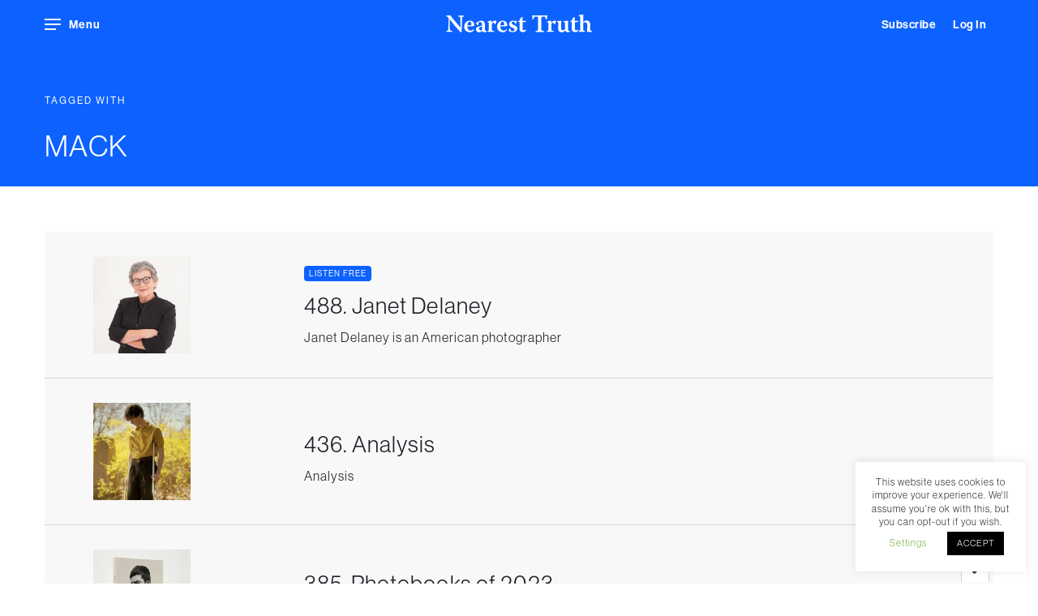

--- FILE ---
content_type: text/html; charset=UTF-8
request_url: https://nearesttruth.com/tag/mack/
body_size: 15709
content:
<!DOCTYPE html>
<html class="no-js" lang="en">
<head>
	<meta charset="utf-8">
	<meta content="width=device-width, initial-scale=1.0, maximum-scale=1.0, user-scalable=no" name="viewport">
	<meta name="apple-mobile-web-app-capable" content="yes">
	<link rel="icon" href="https://nearesttruth.com/wp-content/themes/nearesttruth/favi.svg">
	<link rel="apple-touch-icon" sizes="180x180" href="https://nearesttruth.com/wp-content/themes/nearesttruth/img/apple-touch-icon.png">
	<link rel="icon" type="image/png" sizes="32x32" href="https://nearesttruth.com/wp-content/themes/nearesttruth/img/favicon-32x32.png">
	<link rel="icon" type="image/png" sizes="16x16" href="https://nearesttruth.com/wp-content/themes/nearesttruth/img/favicon-16x16.png">
	<link rel="manifest" href="https://nearesttruth.com/wp-content/themes/nearesttruth/img/site.webmanifest">
	<link rel="mask-icon" href="https://nearesttruth.com/wp-content/themes/nearesttruth/img/safari-pinned-tab.svg" color="#5bbad5">
	<meta name="msapplication-TileColor" content="#0d62ff">
	
	<link href="https://use.typekit.net/buf4cwg.css" rel="stylesheet">
	<link href="https://nearesttruth.com/wp-content/themes/nearesttruth/css/all.css" rel="stylesheet">
	<meta name='robots' content='max-image-preview:large' />

<!-- This site is optimized with the Yoast SEO Premium plugin v13.4.1 - https://yoast.com/wordpress/plugins/seo/ -->
<title>MACK | Nearest Truth</title>
<meta name="description" content="Conversations with artists, curators, publishers about contemporary photography and other topics from music to cinema and literature."/>
<meta name="robots" content="max-snippet:-1, max-image-preview:large, max-video-preview:-1"/>
<link rel="canonical" href="https://nearesttruth.com/tag/mack/" />
<link rel="next" href="https://nearesttruth.com/tag/mack/page/2/" />
<meta property="og:locale" content="en_GB" />
<meta property="og:type" content="object" />
<meta property="og:title" content="MACK | Nearest Truth" />
<meta property="og:description" content="Conversations with artists, curators, publishers about contemporary photography and other topics from music to cinema and literature." />
<meta property="og:url" content="https://nearesttruth.com/tag/mack/" />
<meta property="og:site_name" content="Nearest Truth" />
<meta property="og:image" content="https://nearesttruth.com/wp-content/uploads/2020/05/nt-og.jpg" />
<meta property="og:image:secure_url" content="https://nearesttruth.com/wp-content/uploads/2020/05/nt-og.jpg" />
<meta property="og:image:width" content="1000" />
<meta property="og:image:height" content="1000" />
<meta name="twitter:card" content="summary" />
<meta name="twitter:description" content="Conversations with artists, curators, publishers about contemporary photography and other topics from music to cinema and literature." />
<meta name="twitter:title" content="MACK | Nearest Truth" />
<meta name="twitter:image" content="https://nearesttruth.com/wp-content/uploads/2020/05/nt-og.jpg" />
<script type='application/ld+json' class='yoast-schema-graph yoast-schema-graph--main'>{"@context":"https://schema.org","@graph":[{"@type":"WebSite","@id":"https://nearesttruth.com/#website","url":"https://nearesttruth.com/","name":"Nearest Truth","inLanguage":"en-GB","description":"A podcast devoted to photography, mostly","potentialAction":[{"@type":"SearchAction","target":"https://nearesttruth.com/?s={search_term_string}","query-input":"required name=search_term_string"}]},{"@type":"CollectionPage","@id":"https://nearesttruth.com/tag/mack/#webpage","url":"https://nearesttruth.com/tag/mack/","name":"MACK | Nearest Truth","isPartOf":{"@id":"https://nearesttruth.com/#website"},"inLanguage":"en-GB","description":"Conversations with artists, curators, publishers about contemporary photography and other topics from music to cinema and literature."}]}</script>
<!-- / Yoast SEO Premium plugin. -->

<link rel="alternate" type="application/rss+xml" title="Nearest Truth &raquo; MACK Tag Feed" href="https://nearesttruth.com/tag/mack/feed/" />
<style id='wp-img-auto-sizes-contain-inline-css' type='text/css'>
img:is([sizes=auto i],[sizes^="auto," i]){contain-intrinsic-size:3000px 1500px}
/*# sourceURL=wp-img-auto-sizes-contain-inline-css */
</style>
<style id='classic-theme-styles-inline-css' type='text/css'>
/*! This file is auto-generated */
.wp-block-button__link{color:#fff;background-color:#32373c;border-radius:9999px;box-shadow:none;text-decoration:none;padding:calc(.667em + 2px) calc(1.333em + 2px);font-size:1.125em}.wp-block-file__button{background:#32373c;color:#fff;text-decoration:none}
/*# sourceURL=/wp-includes/css/classic-themes.min.css */
</style>
<link rel='stylesheet' id='cookie-law-info-css' href='https://nearesttruth.com/wp-content/plugins/cookie-law-info/legacy/public/css/cookie-law-info-public.css?ver=3.2.8' type='text/css' media='all' />
<link rel='stylesheet' id='cookie-law-info-gdpr-css' href='https://nearesttruth.com/wp-content/plugins/cookie-law-info/legacy/public/css/cookie-law-info-gdpr.css?ver=3.2.8' type='text/css' media='all' />
<link rel='stylesheet' id='Protect WordPress Videos-css' href='https://nearesttruth.com/wp-content/plugins/protect-wp-videos/public/css/protect-ur-videos-public.css?ver=1.1.2' type='text/css' media='all' />
<link rel='stylesheet' id='wdgk_front_style-css' href='https://nearesttruth.com/wp-content/plugins/woo-donations/assets/css/wdgk_front_style.css?ver=3.4' type='text/css' media='all' />
<link rel='stylesheet' id='woocommerce-layout-css' href='https://nearesttruth.com/wp-content/plugins/woocommerce/assets/css/woocommerce-layout.css?ver=5.5.4' type='text/css' media='all' />
<link rel='stylesheet' id='woocommerce-smallscreen-css' href='https://nearesttruth.com/wp-content/plugins/woocommerce/assets/css/woocommerce-smallscreen.css?ver=5.5.4' type='text/css' media='only screen and (max-width: 768px)' />
<link rel='stylesheet' id='woocommerce-general-css' href='https://nearesttruth.com/wp-content/plugins/woocommerce/assets/css/woocommerce.css?ver=5.5.4' type='text/css' media='all' />
<style id='woocommerce-inline-inline-css' type='text/css'>
.woocommerce form .form-row .required { visibility: visible; }
/*# sourceURL=woocommerce-inline-inline-css */
</style>
<link rel='stylesheet' id='if-menu-site-css-css' href='https://nearesttruth.com/wp-content/plugins/if-menu/assets/if-menu-site.css?ver=6.9' type='text/css' media='all' />
<link rel='stylesheet' id='search-filter-plugin-styles-css' href='https://nearesttruth.com/wp-content/plugins/search-filter-pro/public/assets/css/search-filter.min.css?ver=2.5.4' type='text/css' media='all' />
<link rel='stylesheet' id='heateor_sss_frontend_css-css' href='https://nearesttruth.com/wp-content/plugins/sassy-social-share/public/css/sassy-social-share-public.css?ver=3.3.70' type='text/css' media='all' />
<style id='heateor_sss_frontend_css-inline-css' type='text/css'>
.heateor_sss_button_instagram span.heateor_sss_svg,a.heateor_sss_instagram span.heateor_sss_svg{background:radial-gradient(circle at 30% 107%,#fdf497 0,#fdf497 5%,#fd5949 45%,#d6249f 60%,#285aeb 90%)}.heateor_sss_horizontal_sharing .heateor_sss_svg,.heateor_sss_standard_follow_icons_container .heateor_sss_svg{color:#fff;border-width:0px;border-style:solid;border-color:transparent}.heateor_sss_horizontal_sharing .heateorSssTCBackground{color:#666}.heateor_sss_horizontal_sharing span.heateor_sss_svg:hover,.heateor_sss_standard_follow_icons_container span.heateor_sss_svg:hover{border-color:transparent;}.heateor_sss_vertical_sharing span.heateor_sss_svg,.heateor_sss_floating_follow_icons_container span.heateor_sss_svg{color:#fff;border-width:0px;border-style:solid;border-color:transparent;}.heateor_sss_vertical_sharing .heateorSssTCBackground{color:#666;}.heateor_sss_vertical_sharing span.heateor_sss_svg:hover,.heateor_sss_floating_follow_icons_container span.heateor_sss_svg:hover{border-color:transparent;}@media screen and (max-width:783px) {.heateor_sss_vertical_sharing{display:none!important}}
/*# sourceURL=heateor_sss_frontend_css-inline-css */
</style>
<script type="text/javascript" id="jquery-core-js-extra">
/* <![CDATA[ */
var xlwcty = {"ajax_url":"https://nearesttruth.com/wp-admin/admin-ajax.php","version":"2.13.0","wc_version":"5.5.4"};
//# sourceURL=jquery-core-js-extra
/* ]]> */
</script>
<script type="text/javascript" src="https://nearesttruth.com/wp-includes/js/jquery/jquery.min.js?ver=3.7.1" id="jquery-core-js"></script>
<script type="text/javascript" id="cookie-law-info-js-extra">
/* <![CDATA[ */
var Cli_Data = {"nn_cookie_ids":[],"cookielist":[],"non_necessary_cookies":{"non-necessary":["_gat_gtag_UA_163609751_1","_gid","_ga"]},"ccpaEnabled":"","ccpaRegionBased":"","ccpaBarEnabled":"","strictlyEnabled":["necessary","obligatoire"],"ccpaType":"gdpr","js_blocking":"","custom_integration":"","triggerDomRefresh":"","secure_cookies":""};
var cli_cookiebar_settings = {"animate_speed_hide":"500","animate_speed_show":"500","background":"#FFF","border":"#b1a6a6c2","border_on":"","button_1_button_colour":"#000","button_1_button_hover":"#000000","button_1_link_colour":"#fff","button_1_as_button":"1","button_1_new_win":"","button_2_button_colour":"#333","button_2_button_hover":"#292929","button_2_link_colour":"#444","button_2_as_button":"","button_2_hidebar":"","button_3_button_colour":"#000","button_3_button_hover":"#000000","button_3_link_colour":"#fff","button_3_as_button":"1","button_3_new_win":"","button_4_button_colour":"#000","button_4_button_hover":"#000000","button_4_link_colour":"#62a329","button_4_as_button":"","button_7_button_colour":"#61a229","button_7_button_hover":"#4e8221","button_7_link_colour":"#fff","button_7_as_button":"1","button_7_new_win":"","font_family":"inherit","header_fix":"","notify_animate_hide":"1","notify_animate_show":"","notify_div_id":"#cookie-law-info-bar","notify_position_horizontal":"right","notify_position_vertical":"bottom","scroll_close":"","scroll_close_reload":"","accept_close_reload":"","reject_close_reload":"","showagain_tab":"","showagain_background":"#fff","showagain_border":"#000","showagain_div_id":"#cookie-law-info-again","showagain_x_position":"100px","text":"#000","show_once_yn":"","show_once":"10000","logging_on":"","as_popup":"","popup_overlay":"1","bar_heading_text":"","cookie_bar_as":"widget","popup_showagain_position":"bottom-right","widget_position":"right"};
var log_object = {"ajax_url":"https://nearesttruth.com/wp-admin/admin-ajax.php"};
//# sourceURL=cookie-law-info-js-extra
/* ]]> */
</script>
<script type="text/javascript" src="https://nearesttruth.com/wp-content/plugins/cookie-law-info/legacy/public/js/cookie-law-info-public.js?ver=3.2.8" id="cookie-law-info-js"></script>
<script type="text/javascript" id="wdgk_donation_script-js-extra">
/* <![CDATA[ */
var wdgk_obj = {"ajaxurl":"https://nearesttruth.com/wp-admin/admin-ajax.php","options":{"decimal_sep":".","thousand_sep":","}};
//# sourceURL=wdgk_donation_script-js-extra
/* ]]> */
</script>
<script type="text/javascript" src="https://nearesttruth.com/wp-content/plugins/woo-donations/assets/js/wdgk_front_script.js?ver=3.4" id="wdgk_donation_script-js"></script>
<script type="text/javascript" id="search-filter-plugin-build-js-extra">
/* <![CDATA[ */
var SF_LDATA = {"ajax_url":"https://nearesttruth.com/wp-admin/admin-ajax.php","home_url":"https://nearesttruth.com/","extensions":[]};
//# sourceURL=search-filter-plugin-build-js-extra
/* ]]> */
</script>
<script type="text/javascript" src="https://nearesttruth.com/wp-content/plugins/search-filter-pro/public/assets/js/search-filter-build.min.js?ver=2.5.4" id="search-filter-plugin-build-js"></script>
<script type="text/javascript" src="https://nearesttruth.com/wp-content/plugins/search-filter-pro/public/assets/js/chosen.jquery.min.js?ver=2.5.4" id="search-filter-plugin-chosen-js"></script>
<link rel="https://api.w.org/" href="https://nearesttruth.com/wp-json/" /><link rel="alternate" title="JSON" type="application/json" href="https://nearesttruth.com/wp-json/wp/v2/tags/23" /><link rel="EditURI" type="application/rsd+xml" title="RSD" href="https://nearesttruth.com/xmlrpc.php?rsd" />

	<style>
		.wdgk_donation_content a.button.wdgk_add_donation { background-color: #0d62ff !important; } .wdgk_donation_content a.button.wdgk_add_donation { color: #FFFFFF !important; }	</style>

	<noscript><style>.woocommerce-product-gallery{ opacity: 1 !important; }</style></noscript>
		<link href="https://nearesttruth.com/wp-content/themes/nearesttruth/style.css?1604185140" rel="stylesheet" type="text/css">
	<!-- Global site tag (gtag.js) - Google Analytics -->
    <script async src="https://www.googletagmanager.com/gtag/js?id=UA-163609751-1"></script>
    <script>
        window.dataLayer = window.dataLayer || [];
        function gtag(){dataLayer.push(arguments);}
        gtag('js', new Date());
        gtag('config', 'UA-163609751-1');
    </script>

    <style>






</style>


</head>
<body data-barba="wrapper">
	<div data-barba="container" data-barba-namespace="12606" id="barba-wrapper">
		<div class="header ">
			<div class="container">
			<div class="nav-menu">
				<div class="burger-wrapper">
					<div class="burger"></div>
				</div>
				<span class="menu-text">Menu</span>
			</div>
			<div class="subscribe">
			    

			
       			 <a class="button" href="https://nearesttruth.com/subscribe">Subscribe</a>

   


   
   			<a class="button" href="/my-account/">Log In</a>

   

     


   
			</div>

			<div class="player-status">
			    <i class="fal fa-play-circle"></i>
			    <i class="fal fa-times-circle"></i>
			</div>

			<div class="logo">
				<a href="https://nearesttruth.com"></a>				<svg version="1.1" id="Layer_1" xmlns="http://www.w3.org/2000/svg" xmlns:xlink="http://www.w3.org/1999/xlink" x="0px" y="0px"
	 viewBox="0 0 213.1 25.9" style="enable-background:new 0 0 213.1 25.9;" xml:space="preserve">
<g>
	<path class="st0" d="M9,25.1c-1.5,0-3,0-4.6,0c-1.4,0-2.9,0-4.2,0l0.1-1l2.8-1.4c0.1-1.4,0.5-7.2,0.7-17.5C2.3,3.1,1.8,3.1,0,2.4
		l0.4-1l6.2-0.2c0.1,0.3,0.6,1.1,1.4,2.2c4.6,5.6,8.4,10,13.1,15.3h0.1c0-1.5-0.2-12.9-0.2-14.9l-3.5-1.4l0.3-0.9c1.5,0,2.9,0,4.3,0
		c1.4,0,2.9,0,4.3,0l-0.3,1l-2.7,1.4c0,1.5-0.4,11.6-0.5,18.2c0,1.1-0.1,2.8-0.1,3.6L22,25.9C18.9,23.5,12.5,16,5.5,7.1H5.4
		c-0.1,5.7-0.1,14.2,0.3,15.6l3.6,1.4L9,25.1z"/>
	<path class="st0" d="M31.2,17c0,0.2,0,0.3,0,0.5c0,3.6,2.2,5.9,5.2,5.9c0.4,0,0.6,0,1-0.1c1.1-0.9,2.6-1.9,3.4-2.3l0.2,0.6
		c-0.3,1.1-2,2.8-2.6,3.2c-0.7,0.3-2.4,0.8-3.7,0.8c-4.9,0-8.2-3.1-8.2-8.2c0-5,3.8-8.6,8.2-8.6c3.7,0,6.6,2.3,6.6,6.5
		c0,0.5-0.1,1-0.4,1.1c-0.3,0.2-1.7,0.6-3.7,0.6H31.2z M36.9,15.5c0.1-0.3,0.2-0.7,0.2-1.1c0-2.4-0.9-4.2-2.5-4.2
		c-2.2,0-3.3,3.4-3.3,5.3H36.9z"/>
	<path class="st0" d="M52.6,14.6c0.1-3.1-1.6-3.8-3.1-3.8c-0.8,0-1.5,0.2-1.9,0.4c-0.1,1.4-0.4,3.3-0.6,4.1l-0.4,0.3
		c-0.4-0.1-2.3-1.8-2.9-3.3c1.2-1,3.4-2.3,5-2.9c0.9-0.4,1.8-0.6,2.5-0.6c4.3,0,5.6,3.3,5.6,5.5c0,2.5,0,5.6-0.1,8
		c0.4,0.6,1.6,1.5,2.7,1.9l-0.1,0.6c-0.4,0.3-1.4,0.9-2.8,0.9c-2.4,0-3.4-1.1-3.8-1.9h0c-1.8,1.4-3.1,2-4.3,2
		c-3.1,0-4.7-2.5-4.7-4.4c0-1.5,0.5-2.4,1.5-2.9c1.1-0.7,5-2,7.4-2.7V14.6z M50.7,23c0.6,0,1.1-0.2,1.6-0.6c0.2-0.2,0.3-0.5,0.3-0.8
		l0.1-4.7c-1,0.4-2.5,0.9-3.3,1.5c-0.8,0.5-1.1,1-1.1,2C48.1,22.4,49.6,23,50.7,23z"/>
	<path class="st0" d="M60.9,10.1c0.5-0.3,4.1-1.3,5.6-1.4c0.2,0.7,0.4,2.4,0.4,3.2h0.1c1.3-2,3.1-3.2,4.7-3.2c0.9,0,1.5,0.3,2,0.7
		c-0.1,1-1,3.6-1.7,4.7l-0.5,0.2c-0.4-0.6-0.8-1.1-1.5-2.5c-0.1-0.1-0.3-0.1-0.5-0.1c-0.9,0-2,1-2.5,2.1V23l3.6,1.1l-0.3,1
		c-1.8,0-3.7,0-5.7,0c-1.4,0-3,0-4.4,0l0.2-1l2-1.1c0.1-3.7,0.1-9.6,0.1-11.1l-1.9-1L60.9,10.1z"/>
	<path class="st0" d="M79.3,17c0,0.2,0,0.3,0,0.5c0,3.6,2.2,5.9,5.2,5.9c0.4,0,0.6,0,1-0.1c1.1-0.9,2.6-1.9,3.4-2.3l0.2,0.6
		c-0.3,1.1-2,2.8-2.6,3.2c-0.7,0.3-2.4,0.8-3.7,0.8c-4.9,0-8.2-3.1-8.2-8.2c0-5,3.8-8.6,8.2-8.6c3.7,0,6.6,2.3,6.6,6.5
		c0,0.5-0.1,1-0.4,1.1c-0.3,0.2-1.7,0.6-3.7,0.6H79.3z M84.9,15.5c0.1-0.3,0.2-0.7,0.2-1.1c0-2.4-0.9-4.2-2.5-4.2
		c-2.2,0-3.3,3.4-3.3,5.3H84.9z"/>
	<path class="st0" d="M100.6,9.6c0.6-0.4,1.4-0.8,2-1l0.4,0.2c-0.1,1.4-0.5,4-0.9,4.8l-0.6,0.2c-0.4-0.7-1-1.9-1.3-2.8
		c-0.2-0.2-0.9-0.7-2.1-0.7c-1.6,0-2.4,1.1-2.4,2c0,0.7,0.4,1.3,1.4,1.8c1.6,0.8,3,1.5,4.3,2.2c2,1.1,2.6,2.4,2.6,3.9
		c0,4.3-4.5,5.3-7,5.3c-2.1,0-4.3-0.8-5.3-1.5c0-1,0.6-3.7,0.9-4.3l0.5-0.3c0.6,1,1.5,3.2,2.1,4.4c0.5,0.2,1.2,0.4,2,0.4
		c1.7,0,2.9-1.1,2.9-2.3c0-0.8-0.3-1.3-1.3-1.9c-0.9-0.5-2-1-3.2-1.6c-2.1-1-3.4-2.4-3.4-4.6c0-2.5,1.9-5,5.7-5
		C98.6,8.8,99.6,9,100.6,9.6z"/>
	<path class="st0" d="M117.1,9.2l-0.6,1.4l-4.7,0.5c0,2.2,0,5.6,0,9.7c0,0.9,0.3,1.3,0.4,1.5c0.4,0.3,1,0.5,1.7,0.5
		c1.3,0,2.3-0.5,2.9-0.9l0.1,0v1.3c-0.8,1.3-2.6,2.2-4.8,2.2c-1.8,0-3.2-0.6-4-1.6c-0.6-0.8-0.8-1.6-0.8-3.8v-9l-2.3-0.6l0.5-1.4
		h1.8c0.2-1,1.1-3.5,1.6-4.3c0.7-0.5,2.4-0.9,2.9-0.9l-0.2,5.2H117.1z"/>
	<path class="st0" d="M144.5,1.5c1-0.2,2.6-0.5,3.4-0.5l0.1,0.2c-0.2,1.3-0.9,5.2-1.2,6.2l-0.6,0.2c-0.3-0.8-1.4-3.4-1.8-4.7
		L139,3.2v8.7c0,9.2,0.1,10.1,0.2,11l4.2,1.3l-0.3,1c-2.1,0-4.2,0-6.2,0c-2.1,0-4.3,0-6.5,0l0.3-1l3.7-1.3c0.1-1.1,0.1-2.2,0.1-9.8
		V3.2l-5.1-0.3c-0.6,1.1-2,3.5-2.7,4.4l-0.6,0.1c-0.1-1.3,0-5.3,0.2-6.4l0.2-0.2c0.6,0,2.4,0.4,3.1,0.5H144.5z"/>
	<path class="st0" d="M147.8,10.1c0.5-0.3,4.1-1.3,5.6-1.4c0.2,0.7,0.4,2.4,0.4,3.2h0.1c1.3-2,3.1-3.2,4.7-3.2c0.9,0,1.5,0.3,2,0.7
		c-0.1,1-1,3.6-1.7,4.7l-0.5,0.2c-0.4-0.6-0.8-1.1-1.5-2.5c-0.1-0.1-0.3-0.1-0.5-0.1c-0.9,0-2,1-2.5,2.1V23l3.6,1.1l-0.3,1
		c-1.8,0-3.7,0-5.7,0c-1.4,0-3,0-4.4,0l0.2-1l2-1.1c0.1-3.7,0.1-9.6,0.1-11.1l-1.9-1L147.8,10.1z"/>
	<path class="st0" d="M161.8,10.4l0.4-0.8c1.4-0.4,4-0.6,6.2-0.6c-0.1,1.9-0.3,4.7-0.3,10.1c0,1.5,0.2,2.3,0.6,2.8
		c0.5,0.5,1.2,0.9,2.2,0.9c0.9,0,2.1-0.4,2.9-1.4V12c-0.1-0.5-0.4-0.7-2.5-1.6l0.4-0.8c1.6-0.3,4.7-0.6,6.7-0.6
		c-0.1,1.7-0.1,4-0.1,13.4c0.6,1.1,1.9,1.7,2.6,1.9l-0.2,0.5c-0.3,0.3-1.6,0.8-2.8,0.8c-1.5,0-3.3-0.5-3.8-2.5H174
		c-1.3,1.4-2.9,2.6-5.1,2.6c-1.4,0-2.7-0.4-3.6-1.3c-1-0.9-1.5-2.3-1.5-4.3c0-2.7,0.1-6.2,0.1-8.5L161.8,10.4z"/>
	<path class="st0" d="M193.4,9.2l-0.6,1.4l-4.7,0.5c0,2.2,0,5.6,0,9.7c0,0.9,0.3,1.3,0.4,1.5c0.4,0.3,1,0.5,1.7,0.5
		c1.3,0,2.3-0.5,2.9-0.9l0.1,0v1.3c-0.8,1.3-2.6,2.2-4.8,2.2c-1.8,0-3.2-0.6-4-1.6c-0.6-0.8-0.8-1.6-0.8-3.8v-9l-2.3-0.6l0.5-1.4
		h1.8c0.2-1,1.1-3.5,1.6-4.3c0.7-0.5,2.4-0.9,2.9-0.9L188,9.2H193.4z"/>
	<path class="st0" d="M210.6,22.3c0,0.6,0.2,0.8,0.8,1l1.7,0.9l-0.3,1c-1.8,0-4.9,0-7-0.3c0.2-1.5,0.4-3.8,0.4-9.2
		c0-3.4-1.4-4.5-3.3-4.5c-1,0-1.9,0.4-2.6,0.9c0,3.7,0,10.3,0.1,10.8l2.5,1.2l-0.3,0.9c-1.5,0-3.1,0-4.6,0c-1.5,0-2.9,0-4.4,0
		l0.3-0.9l1.9-1.2c0-0.4,0.1-3.3,0.1-8c0-4.5,0-8.7-0.1-12l-2.1-1.1l0.2-0.8c1.3-0.5,4.2-1,6.5-1.1c-0.1,3.1-0.1,7.1-0.1,10.7l0,0
		c1.9-1.5,3.3-2,4.8-2c3.8,0,5.4,3,5.4,5.6V22.3z"/>
</g>
</svg>


			</div>
		</div>
		</div>
		<div class="main-navigation">
			<div class="close"></div>
			<div class="menu-main-menu-container"><ul id="menu-main-menu" class="menu"><li id="menu-item-486" class="menu-item menu-item-type-post_type menu-item-object-page menu-item-home menu-item-486"><a href="https://nearesttruth.com/">Latest</a></li>
<li id="menu-item-1549" class="menu-item menu-item-type-post_type menu-item-object-page menu-item-1549"><a href="https://nearesttruth.com/browse/">Browse</a></li>
<li id="menu-item-1640" class="menu-item menu-item-type-post_type menu-item-object-page menu-item-1640"><a href="https://nearesttruth.com/subscribe/">Subscribe</a></li>
</ul></div>			<div class="nav_divider">
			</div><div class="menu-sub-menu-container"><ul id="menu-sub-menu" class="menu"><li id="menu-item-1578" class="menu-item menu-item-type-post_type menu-item-object-page menu-item-1578"><a href="https://nearesttruth.com/donate/">Donate</a></li>
<li id="menu-item-406" class="menu-item menu-item-type-post_type menu-item-object-page menu-item-406"><a href="https://nearesttruth.com/about/">About us</a></li>
<li id="menu-item-407" class="prevent menu-item menu-item-type-post_type menu-item-object-page menu-item-407"><a href="https://nearesttruth.com/contact/">Get in touch</a></li>
<li id="menu-item-1531" class="menu-item menu-item-type-post_type menu-item-object-page menu-item-1531"><a href="https://nearesttruth.com/my-account/">Log in</a></li>
</ul></div>			<div class="nav_divider"></div>
			<ul class="nav_subscribe">
				<li><script>(function() {
	window.mc4wp = window.mc4wp || {
		listeners: [],
		forms: {
			on: function(evt, cb) {
				window.mc4wp.listeners.push(
					{
						event   : evt,
						callback: cb
					}
				);
			}
		}
	}
})();
</script><!-- Mailchimp for WordPress v4.9.21 - https://wordpress.org/plugins/mailchimp-for-wp/ --><form id="mc4wp-form-1" class="mc4wp-form mc4wp-form-359" method="post" data-id="359" data-name="Subscribe" ><div class="mc4wp-form-fields">  <label>Sign up to our newsletter</label>
		
	<div class="subscribe_form">
      
<input type="email" name="EMAIL" placeholder="Enter an email address..." required />

	<input type="submit" value="Sign up" />
      </div></div><label style="display: none !important;">Leave this field empty if you're human: <input type="text" name="_mc4wp_honeypot" value="" tabindex="-1" autocomplete="off" /></label><input type="hidden" name="_mc4wp_timestamp" value="1767282740" /><input type="hidden" name="_mc4wp_form_id" value="359" /><input type="hidden" name="_mc4wp_form_element_id" value="mc4wp-form-1" /><div class="mc4wp-response"></div></form><!-- / Mailchimp for WordPress Plugin --></li>
			</ul>
			<ul class="nav_social">
				<li>
					<a class="nav_link" href="https://www.facebook.com/Nearest-Truth-107095594280363" target="_blank"><i class="fab fa-facebook"></i></a>
				</li>
				<li>
					<a class="nav_link" href="https://twitter.com/bradfeuerhelm" target="_blank"><i class="fab fa-twitter"></i></a>
				</li>
				<li>
					<a class="nav_link" href="https://www.instagram.com/nearesttruth" target="_blank"><i class="fab fa-instagram"></i></a>
				</li>
			</ul>
		</div>
		<div class="dim"></div>

<div class="single-episode-header">

  <div class="container">

    <div class="row">
      <div class="col-12 heading">

      	<h4>Tagged with</h4>
          <h2>MACK</h2>

        </div>
    </div>
  </div>
</div>


 <section class="single-page-content">
    
    <div class="container">
        
        

        	<div class="row">
                    
                    <div class="col-md-12">
                    
                    <ul class="archive-episodes">
                   

<!-- Add the pagination functions here. -->

<!-- Start of the main loop. -->
			<li class="episode">

				<div class="listing_image">
					<a href="https://nearesttruth.com/episodes/ep-488-janet-delaney-too-many-products-too-much-pressure/"><img width="200" height="200" src="https://nearesttruth.com/wp-content/uploads/2025/12/92755406_1750115375125360_2336930463538479104_n-200x200.jpg" class="attachment-episode-cover-thumb size-episode-cover-thumb wp-post-image" alt="" decoding="async" srcset="https://nearesttruth.com/wp-content/uploads/2025/12/92755406_1750115375125360_2336930463538479104_n-200x200.jpg 200w, https://nearesttruth.com/wp-content/uploads/2025/12/92755406_1750115375125360_2336930463538479104_n-300x300.jpg 300w, https://nearesttruth.com/wp-content/uploads/2025/12/92755406_1750115375125360_2336930463538479104_n-1024x1024.jpg 1024w, https://nearesttruth.com/wp-content/uploads/2025/12/92755406_1750115375125360_2336930463538479104_n-150x150.jpg 150w, https://nearesttruth.com/wp-content/uploads/2025/12/92755406_1750115375125360_2336930463538479104_n-768x769.jpg 768w, https://nearesttruth.com/wp-content/uploads/2025/12/92755406_1750115375125360_2336930463538479104_n-600x600.jpg 600w, https://nearesttruth.com/wp-content/uploads/2025/12/92755406_1750115375125360_2336930463538479104_n-100x100.jpg 100w, https://nearesttruth.com/wp-content/uploads/2025/12/92755406_1750115375125360_2336930463538479104_n.jpg 1364w" sizes="(max-width: 200px) 100vw, 200px" /></a>
				</div>

				<div class="listing_time">
				<div class="player-source">
					

								<div class="source-file free" data-mp3=""></div>

											</div>
				<div class="track play episode-488" data-cover="https://nearesttruth.com/wp-content/uploads/2025/12/92755406_1750115375125360_2336930463538479104_n.jpg" data-episode="Episode 488" data-play="episode-488" data-title="Janet Delaney">
							    <i class="fa fa-play"></i>
							    <i class="fa fa-pause"></i>
							    <div class="lds-dual-ring"></div>
							</div>

				</div>
				
				<div class="listing_desc">
								    <h4>Listen free</h4>
				                    <h3 class="title">488. Janet Delaney</h3>
                    
					Janet Delaney is an American photographer
					<a href="https://nearesttruth.com/episodes/ep-488-janet-delaney-too-many-products-too-much-pressure/"></a>

				</div>

			</li>			<li class="episode">

				<div class="listing_image">
					<a href="https://nearesttruth.com/episodes/ep-436-photobooks-of-2024-3-hours/"><img width="200" height="200" src="https://nearesttruth.com/wp-content/uploads/2024/12/GH_King-Queen-Knave_17-copy-1573x800-1-200x200.jpg" class="attachment-episode-cover-thumb size-episode-cover-thumb wp-post-image" alt="" decoding="async" srcset="https://nearesttruth.com/wp-content/uploads/2024/12/GH_King-Queen-Knave_17-copy-1573x800-1-200x200.jpg 200w, https://nearesttruth.com/wp-content/uploads/2024/12/GH_King-Queen-Knave_17-copy-1573x800-1-150x150.jpg 150w, https://nearesttruth.com/wp-content/uploads/2024/12/GH_King-Queen-Knave_17-copy-1573x800-1-600x600.jpg 600w, https://nearesttruth.com/wp-content/uploads/2024/12/GH_King-Queen-Knave_17-copy-1573x800-1-300x300.jpg 300w, https://nearesttruth.com/wp-content/uploads/2024/12/GH_King-Queen-Knave_17-copy-1573x800-1-100x100.jpg 100w" sizes="(max-width: 200px) 100vw, 200px" /></a>
				</div>

				<div class="listing_time">
				<div class="player-source">
					

								<div class="source-file free" data-mp3=""></div>

											</div>
				<div class="track play episode-436" data-cover="https://nearesttruth.com/wp-content/uploads/2024/12/GH_King-Queen-Knave_17-copy-1573x800-1.jpg" data-episode="Episode 436" data-play="episode-436" data-title="Analysis">
							    <i class="fa fa-play"></i>
							    <i class="fa fa-pause"></i>
							    <div class="lds-dual-ring"></div>
							</div>

				</div>
				
				<div class="listing_desc">
				                    <h3 class="title">436. Analysis</h3>
                    
					Analysis
					<a href="https://nearesttruth.com/episodes/ep-436-photobooks-of-2024-3-hours/"></a>

				</div>

			</li>			<li class="episode">

				<div class="listing_image">
					<a href="https://nearesttruth.com/episodes/ep-385-the-photobooks-of-2023/"><img width="200" height="200" src="https://nearesttruth.com/wp-content/uploads/2024/01/Screen-Shot-2024-01-02-at-7.03.45-PM-200x200.png" class="attachment-episode-cover-thumb size-episode-cover-thumb wp-post-image" alt="" decoding="async" srcset="https://nearesttruth.com/wp-content/uploads/2024/01/Screen-Shot-2024-01-02-at-7.03.45-PM-200x200.png 200w, https://nearesttruth.com/wp-content/uploads/2024/01/Screen-Shot-2024-01-02-at-7.03.45-PM-150x150.png 150w, https://nearesttruth.com/wp-content/uploads/2024/01/Screen-Shot-2024-01-02-at-7.03.45-PM-600x600.png 600w, https://nearesttruth.com/wp-content/uploads/2024/01/Screen-Shot-2024-01-02-at-7.03.45-PM-300x300.png 300w, https://nearesttruth.com/wp-content/uploads/2024/01/Screen-Shot-2024-01-02-at-7.03.45-PM-100x100.png 100w" sizes="(max-width: 200px) 100vw, 200px" /></a>
				</div>

				<div class="listing_time">
				<div class="player-source">
					

								<div class="source-file free" data-mp3=""></div>

											</div>
				<div class="track play episode-385" data-cover="https://nearesttruth.com/wp-content/uploads/2024/01/Screen-Shot-2024-01-02-at-7.03.45-PM.png" data-episode="Episode 385" data-play="episode-385" data-title="Photobooks of 2023">
							    <i class="fa fa-play"></i>
							    <i class="fa fa-pause"></i>
							    <div class="lds-dual-ring"></div>
							</div>

				</div>
				
				<div class="listing_desc">
				                    <h3 class="title">385. Photobooks of 2023</h3>
                    
					Here is the list of the photobooks of 2023 that I found to be above average with some gripes about awards, etc.
					<a href="https://nearesttruth.com/episodes/ep-385-the-photobooks-of-2023/"></a>

				</div>

			</li>			<li class="episode">

				<div class="listing_image">
					<a href="https://nearesttruth.com/episodes/ep-383-jim-goldberg-coming-and-going-free-episode/"><img width="200" height="200" src="https://nearesttruth.com/wp-content/uploads/2023/12/MG1199991_-200x200.jpg" class="attachment-episode-cover-thumb size-episode-cover-thumb wp-post-image" alt="" decoding="async" loading="lazy" srcset="https://nearesttruth.com/wp-content/uploads/2023/12/MG1199991_-200x200.jpg 200w, https://nearesttruth.com/wp-content/uploads/2023/12/MG1199991_-150x150.jpg 150w, https://nearesttruth.com/wp-content/uploads/2023/12/MG1199991_-600x600.jpg 600w, https://nearesttruth.com/wp-content/uploads/2023/12/MG1199991_-300x300.jpg 300w, https://nearesttruth.com/wp-content/uploads/2023/12/MG1199991_-100x100.jpg 100w" sizes="auto, (max-width: 200px) 100vw, 200px" /></a>
				</div>

				<div class="listing_time">
				<div class="player-source">
					

								<div class="source-file free" data-mp3=""></div>

											</div>
				<div class="track play episode-383" data-cover="https://nearesttruth.com/wp-content/uploads/2023/12/MG1199991_.jpg" data-episode="Episode 383" data-play="episode-383" data-title="Jim Goldberg">
							    <i class="fa fa-play"></i>
							    <i class="fa fa-pause"></i>
							    <div class="lds-dual-ring"></div>
							</div>

				</div>
				
				<div class="listing_desc">
								    <h4>Listen free</h4>
				                    <h3 class="title">383. Jim Goldberg</h3>
                    
					Jim Goldberg is an American artist
					<a href="https://nearesttruth.com/episodes/ep-383-jim-goldberg-coming-and-going-free-episode/"></a>

				</div>

			</li>			<li class="episode">

				<div class="listing_image">
					<a href="https://nearesttruth.com/episodes/ep-373-marten-lange-ghost-witness-threshold-chicxulub-the-mechanism/"><img width="200" height="200" src="https://nearesttruth.com/wp-content/uploads/2023/10/Marten_Lange_Ghost_Witness_09-200x200.jpg" class="attachment-episode-cover-thumb size-episode-cover-thumb wp-post-image" alt="" decoding="async" loading="lazy" srcset="https://nearesttruth.com/wp-content/uploads/2023/10/Marten_Lange_Ghost_Witness_09-200x200.jpg 200w, https://nearesttruth.com/wp-content/uploads/2023/10/Marten_Lange_Ghost_Witness_09-150x150.jpg 150w, https://nearesttruth.com/wp-content/uploads/2023/10/Marten_Lange_Ghost_Witness_09-600x600.jpg 600w, https://nearesttruth.com/wp-content/uploads/2023/10/Marten_Lange_Ghost_Witness_09-300x300.jpg 300w, https://nearesttruth.com/wp-content/uploads/2023/10/Marten_Lange_Ghost_Witness_09-100x100.jpg 100w" sizes="auto, (max-width: 200px) 100vw, 200px" /></a>
				</div>

				<div class="listing_time">
				<div class="player-source">
					

								<div class="source-file free" data-mp3=""></div>

											</div>
				<div class="track play episode-373" data-cover="https://nearesttruth.com/wp-content/uploads/2023/10/Marten_Lange_Ghost_Witness_09-scaled.jpg" data-episode="Episode 373" data-play="episode-373" data-title="Mårten Lange">
							    <i class="fa fa-play"></i>
							    <i class="fa fa-pause"></i>
							    <div class="lds-dual-ring"></div>
							</div>

				</div>
				
				<div class="listing_desc">
				                    <h3 class="title">373. Mårten Lange</h3>
                    
					Mårten Lange is a Swedish artist and bookmaker
					<a href="https://nearesttruth.com/episodes/ep-373-marten-lange-ghost-witness-threshold-chicxulub-the-mechanism/"></a>

				</div>

			</li>			<li class="episode">

				<div class="listing_image">
					<a href="https://nearesttruth.com/episodes/ep-335-photobooks-of-2022/"><img width="200" height="200" src="https://nearesttruth.com/wp-content/uploads/2022/12/Harri_Palviranta_Battered_Kult_books_COVER_new-200x200.jpg" class="attachment-episode-cover-thumb size-episode-cover-thumb wp-post-image" alt="" decoding="async" loading="lazy" srcset="https://nearesttruth.com/wp-content/uploads/2022/12/Harri_Palviranta_Battered_Kult_books_COVER_new-200x200.jpg 200w, https://nearesttruth.com/wp-content/uploads/2022/12/Harri_Palviranta_Battered_Kult_books_COVER_new-150x150.jpg 150w, https://nearesttruth.com/wp-content/uploads/2022/12/Harri_Palviranta_Battered_Kult_books_COVER_new-600x600.jpg 600w, https://nearesttruth.com/wp-content/uploads/2022/12/Harri_Palviranta_Battered_Kult_books_COVER_new-300x300.jpg 300w, https://nearesttruth.com/wp-content/uploads/2022/12/Harri_Palviranta_Battered_Kult_books_COVER_new-100x100.jpg 100w" sizes="auto, (max-width: 200px) 100vw, 200px" /></a>
				</div>

				<div class="listing_time">
				<div class="player-source">
					

								<div class="source-file free" data-mp3=""></div>

											</div>
				<div class="track play episode-335" data-cover="https://nearesttruth.com/wp-content/uploads/2022/12/Harri_Palviranta_Battered_Kult_books_COVER_new.jpg" data-episode="Episode 335" data-play="episode-335" data-title="der Mund">
							    <i class="fa fa-play"></i>
							    <i class="fa fa-pause"></i>
							    <div class="lds-dual-ring"></div>
							</div>

				</div>
				
				<div class="listing_desc">
								    <h4>Listen free</h4>
				                    <h3 class="title">335. der Mund</h3>
                    
					der mund ist tot
					<a href="https://nearesttruth.com/episodes/ep-335-photobooks-of-2022/"></a>

				</div>

			</li>			<li class="episode">

				<div class="listing_image">
					<a href="https://nearesttruth.com/episodes/ep-301-aaron-schuman-on-sonata/"><img width="200" height="200" src="https://nearesttruth.com/wp-content/uploads/2022/08/AthleteStatueStaringWEB72dpi-copy-200x200.jpg" class="attachment-episode-cover-thumb size-episode-cover-thumb wp-post-image" alt="" decoding="async" loading="lazy" srcset="https://nearesttruth.com/wp-content/uploads/2022/08/AthleteStatueStaringWEB72dpi-copy-200x200.jpg 200w, https://nearesttruth.com/wp-content/uploads/2022/08/AthleteStatueStaringWEB72dpi-copy-150x150.jpg 150w, https://nearesttruth.com/wp-content/uploads/2022/08/AthleteStatueStaringWEB72dpi-copy-600x600.jpg 600w, https://nearesttruth.com/wp-content/uploads/2022/08/AthleteStatueStaringWEB72dpi-copy-300x300.jpg 300w, https://nearesttruth.com/wp-content/uploads/2022/08/AthleteStatueStaringWEB72dpi-copy-100x100.jpg 100w" sizes="auto, (max-width: 200px) 100vw, 200px" /></a>
				</div>

				<div class="listing_time">
				<div class="player-source">
					

								<div class="source-file free" data-mp3=""></div>

											</div>
				<div class="track play episode-301" data-cover="https://nearesttruth.com/wp-content/uploads/2022/08/AthleteStatueStaringWEB72dpi-copy.jpg" data-episode="Episode 301" data-play="episode-301" data-title="Aaron Schuman">
							    <i class="fa fa-play"></i>
							    <i class="fa fa-pause"></i>
							    <div class="lds-dual-ring"></div>
							</div>

				</div>
				
				<div class="listing_desc">
				                    <h3 class="title">301. Aaron Schuman</h3>
                    
					Aaron Schuman is an American artist and educator living in the United Kingdom
					<a href="https://nearesttruth.com/episodes/ep-301-aaron-schuman-on-sonata/"></a>

				</div>

			</li>			<li class="episode">

				<div class="listing_image">
					<a href="https://nearesttruth.com/episodes/ep-298-tate-curator-yasufumi-nakamori-on-eikoh-hosoe/"><img width="200" height="200" src="https://nearesttruth.com/wp-content/uploads/2022/07/eikohhosoe_mishimasebastian_02-200x200.jpg" class="attachment-episode-cover-thumb size-episode-cover-thumb wp-post-image" alt="" decoding="async" loading="lazy" srcset="https://nearesttruth.com/wp-content/uploads/2022/07/eikohhosoe_mishimasebastian_02-200x200.jpg 200w, https://nearesttruth.com/wp-content/uploads/2022/07/eikohhosoe_mishimasebastian_02-150x150.jpg 150w, https://nearesttruth.com/wp-content/uploads/2022/07/eikohhosoe_mishimasebastian_02-600x600.jpg 600w, https://nearesttruth.com/wp-content/uploads/2022/07/eikohhosoe_mishimasebastian_02-300x300.jpg 300w, https://nearesttruth.com/wp-content/uploads/2022/07/eikohhosoe_mishimasebastian_02-100x100.jpg 100w" sizes="auto, (max-width: 200px) 100vw, 200px" /></a>
				</div>

				<div class="listing_time">
				<div class="player-source">
					

								<div class="source-file free" data-mp3=""></div>

											</div>
				<div class="track play episode-298" data-cover="https://nearesttruth.com/wp-content/uploads/2022/07/eikohhosoe_mishimasebastian_02.jpg" data-episode="Episode 298" data-play="episode-298" data-title="Yasufumi Nakamori">
							    <i class="fa fa-play"></i>
							    <i class="fa fa-pause"></i>
							    <div class="lds-dual-ring"></div>
							</div>

				</div>
				
				<div class="listing_desc">
				                    <h3 class="title">298. Yasufumi Nakamori</h3>
                    
					Yasufumi Nakamori is the Senior Curator of International Art and Photography at Tate Modern
					<a href="https://nearesttruth.com/episodes/ep-298-tate-curator-yasufumi-nakamori-on-eikoh-hosoe/"></a>

				</div>

			</li>			<li class="episode">

				<div class="listing_image">
					<a href="https://nearesttruth.com/episodes/ep-274-jeffrey-ladd-a-field-measure-survey-5b4-errata-etc/"><img width="200" height="200" src="https://nearesttruth.com/wp-content/uploads/2022/03/023240aRogerDollarhide1979-200x200.jpg" class="attachment-episode-cover-thumb size-episode-cover-thumb wp-post-image" alt="" decoding="async" loading="lazy" srcset="https://nearesttruth.com/wp-content/uploads/2022/03/023240aRogerDollarhide1979-200x200.jpg 200w, https://nearesttruth.com/wp-content/uploads/2022/03/023240aRogerDollarhide1979-150x150.jpg 150w, https://nearesttruth.com/wp-content/uploads/2022/03/023240aRogerDollarhide1979-600x600.jpg 600w, https://nearesttruth.com/wp-content/uploads/2022/03/023240aRogerDollarhide1979-300x300.jpg 300w, https://nearesttruth.com/wp-content/uploads/2022/03/023240aRogerDollarhide1979-100x100.jpg 100w" sizes="auto, (max-width: 200px) 100vw, 200px" /></a>
				</div>

				<div class="listing_time">
				<div class="player-source">
					

								<div class="source-file free" data-mp3=""></div>

											</div>
				<div class="track play episode-274" data-cover="https://nearesttruth.com/wp-content/uploads/2022/03/023240aRogerDollarhide1979.jpg" data-episode="Episode 274" data-play="episode-274" data-title="Jeffrey Ladd">
							    <i class="fa fa-play"></i>
							    <i class="fa fa-pause"></i>
							    <div class="lds-dual-ring"></div>
							</div>

				</div>
				
				<div class="listing_desc">
				                    <h3 class="title">274. Jeffrey Ladd</h3>
                    
					Jeffrey Ladd is a European-based American photographer, writer, and sometimes publisher.
					<a href="https://nearesttruth.com/episodes/ep-274-jeffrey-ladd-a-field-measure-survey-5b4-errata-etc/"></a>

				</div>

			</li>			<li class="episode">

				<div class="listing_image">
					<a href="https://nearesttruth.com/episodes/ep-251-thoughts-on-pbr-20-workshops-books-of-the-year/"><img width="200" height="200" src="https://nearesttruth.com/wp-content/uploads/2021/12/peress_gilles_539_1994_8-200x200.jpg" class="attachment-episode-cover-thumb size-episode-cover-thumb wp-post-image" alt="" decoding="async" loading="lazy" srcset="https://nearesttruth.com/wp-content/uploads/2021/12/peress_gilles_539_1994_8-200x200.jpg 200w, https://nearesttruth.com/wp-content/uploads/2021/12/peress_gilles_539_1994_8-150x150.jpg 150w, https://nearesttruth.com/wp-content/uploads/2021/12/peress_gilles_539_1994_8-600x600.jpg 600w, https://nearesttruth.com/wp-content/uploads/2021/12/peress_gilles_539_1994_8-300x300.jpg 300w, https://nearesttruth.com/wp-content/uploads/2021/12/peress_gilles_539_1994_8-100x100.jpg 100w" sizes="auto, (max-width: 200px) 100vw, 200px" /></a>
				</div>

				<div class="listing_time">
				<div class="player-source">
					

								<div class="source-file free" data-mp3=""></div>

											</div>
				<div class="track play episode-251" data-cover="https://nearesttruth.com/wp-content/uploads/2021/12/peress_gilles_539_1994_8-scaled.jpg" data-episode="Episode 251" data-play="episode-251" data-title="Mouth">
							    <i class="fa fa-play"></i>
							    <i class="fa fa-pause"></i>
							    <div class="lds-dual-ring"></div>
							</div>

				</div>
				
				<div class="listing_desc">
								    <h4>Listen free</h4>
				                    <h3 class="title">251. Mouth</h3>
                    
					Thoughts on the end of year, but mostly photbooks
					<a href="https://nearesttruth.com/episodes/ep-251-thoughts-on-pbr-20-workshops-books-of-the-year/"></a>

				</div>

			</li>			<li class="episode">

				<div class="listing_image">
					<a href="https://nearesttruth.com/episodes/ep-245-christian-patterson-the-extended-sessions-7/"><img width="200" height="200" src="https://nearesttruth.com/wp-content/uploads/2021/10/7-200x200.jpg" class="attachment-episode-cover-thumb size-episode-cover-thumb wp-post-image" alt="" decoding="async" loading="lazy" srcset="https://nearesttruth.com/wp-content/uploads/2021/10/7-200x200.jpg 200w, https://nearesttruth.com/wp-content/uploads/2021/10/7-150x150.jpg 150w, https://nearesttruth.com/wp-content/uploads/2021/10/7-300x300.jpg 300w, https://nearesttruth.com/wp-content/uploads/2021/10/7-100x100.jpg 100w" sizes="auto, (max-width: 200px) 100vw, 200px" /></a>
				</div>

				<div class="listing_time">
				<div class="player-source">
					

								<div class="source-file free" data-mp3=""></div>

											</div>
				<div class="track play episode-245" data-cover="https://nearesttruth.com/wp-content/uploads/2021/10/7.jpg" data-episode="Episode 245" data-play="episode-245" data-title="Christian Patterson">
							    <i class="fa fa-play"></i>
							    <i class="fa fa-pause"></i>
							    <div class="lds-dual-ring"></div>
							</div>

				</div>
				
				<div class="listing_desc">
								    <h4>Listen free</h4>
				                    <h3 class="title">245. Christian Patterson</h3>
                    
					Christian Patterson is an American artist
					<a href="https://nearesttruth.com/episodes/ep-245-christian-patterson-the-extended-sessions-7/"></a>

				</div>

			</li>			<li class="episode">

				<div class="listing_image">
					<a href="https://nearesttruth.com/episodes/ep-244-christian-patterson-the-extended-sessions-6/"><img width="200" height="200" src="https://nearesttruth.com/wp-content/uploads/2021/10/redheaded_peckerwood_033-200x200.jpg" class="attachment-episode-cover-thumb size-episode-cover-thumb wp-post-image" alt="" decoding="async" loading="lazy" srcset="https://nearesttruth.com/wp-content/uploads/2021/10/redheaded_peckerwood_033-200x200.jpg 200w, https://nearesttruth.com/wp-content/uploads/2021/10/redheaded_peckerwood_033-150x150.jpg 150w, https://nearesttruth.com/wp-content/uploads/2021/10/redheaded_peckerwood_033-300x300.jpg 300w, https://nearesttruth.com/wp-content/uploads/2021/10/redheaded_peckerwood_033-100x100.jpg 100w" sizes="auto, (max-width: 200px) 100vw, 200px" /></a>
				</div>

				<div class="listing_time">
				<div class="player-source">
					

								<div class="source-file free" data-mp3=""></div>

											</div>
				<div class="track play episode-244" data-cover="https://nearesttruth.com/wp-content/uploads/2021/10/redheaded_peckerwood_033.jpg" data-episode="Episode 244" data-play="episode-244" data-title="Christian Patterson">
							    <i class="fa fa-play"></i>
							    <i class="fa fa-pause"></i>
							    <div class="lds-dual-ring"></div>
							</div>

				</div>
				
				<div class="listing_desc">
								    <h4>Listen free</h4>
				                    <h3 class="title">244. Christian Patterson</h3>
                    
					Christian Patterson is an American artist
					<a href="https://nearesttruth.com/episodes/ep-244-christian-patterson-the-extended-sessions-6/"></a>

				</div>

			</li>			<li class="episode">

				<div class="listing_image">
					<a href="https://nearesttruth.com/episodes/ep-243-christian-patterson-the-extended-sessions-5/"><img width="200" height="200" src="https://nearesttruth.com/wp-content/uploads/2021/10/redheaded_peckerwood_005-200x200.jpg" class="attachment-episode-cover-thumb size-episode-cover-thumb wp-post-image" alt="" decoding="async" loading="lazy" srcset="https://nearesttruth.com/wp-content/uploads/2021/10/redheaded_peckerwood_005-200x200.jpg 200w, https://nearesttruth.com/wp-content/uploads/2021/10/redheaded_peckerwood_005-150x150.jpg 150w, https://nearesttruth.com/wp-content/uploads/2021/10/redheaded_peckerwood_005-300x300.jpg 300w, https://nearesttruth.com/wp-content/uploads/2021/10/redheaded_peckerwood_005-100x100.jpg 100w" sizes="auto, (max-width: 200px) 100vw, 200px" /></a>
				</div>

				<div class="listing_time">
				<div class="player-source">
					

								<div class="source-file free" data-mp3=""></div>

											</div>
				<div class="track play episode-243" data-cover="https://nearesttruth.com/wp-content/uploads/2021/10/redheaded_peckerwood_005.jpg" data-episode="Episode 243" data-play="episode-243" data-title="Christian Patterson">
							    <i class="fa fa-play"></i>
							    <i class="fa fa-pause"></i>
							    <div class="lds-dual-ring"></div>
							</div>

				</div>
				
				<div class="listing_desc">
								    <h4>Listen free</h4>
				                    <h3 class="title">243. Christian Patterson</h3>
                    
					Christian Patterson is an American artist
					<a href="https://nearesttruth.com/episodes/ep-243-christian-patterson-the-extended-sessions-5/"></a>

				</div>

			</li>			<li class="episode">

				<div class="listing_image">
					<a href="https://nearesttruth.com/episodes/ep-242-christian-patterson-the-extended-sessions-4/"><img width="200" height="200" src="https://nearesttruth.com/wp-content/uploads/2021/10/1-200x200.jpg" class="attachment-episode-cover-thumb size-episode-cover-thumb wp-post-image" alt="" decoding="async" loading="lazy" srcset="https://nearesttruth.com/wp-content/uploads/2021/10/1-200x200.jpg 200w, https://nearesttruth.com/wp-content/uploads/2021/10/1-150x150.jpg 150w, https://nearesttruth.com/wp-content/uploads/2021/10/1-300x300.jpg 300w, https://nearesttruth.com/wp-content/uploads/2021/10/1-100x100.jpg 100w" sizes="auto, (max-width: 200px) 100vw, 200px" /></a>
				</div>

				<div class="listing_time">
				<div class="player-source">
					

								<div class="source-file free" data-mp3=""></div>

											</div>
				<div class="track play episode-242" data-cover="https://nearesttruth.com/wp-content/uploads/2021/10/1.jpg" data-episode="Episode 242" data-play="episode-242" data-title="Christian Patterson">
							    <i class="fa fa-play"></i>
							    <i class="fa fa-pause"></i>
							    <div class="lds-dual-ring"></div>
							</div>

				</div>
				
				<div class="listing_desc">
								    <h4>Listen free</h4>
				                    <h3 class="title">242. Christian Patterson</h3>
                    
					Christian Patterson is an American artist
					<a href="https://nearesttruth.com/episodes/ep-242-christian-patterson-the-extended-sessions-4/"></a>

				</div>

			</li>			<li class="episode">

				<div class="listing_image">
					<a href="https://nearesttruth.com/episodes/ep-241-christian-patterson-the-extended-sessions-3/"><img width="200" height="200" src="https://nearesttruth.com/wp-content/uploads/2021/10/5-200x200.jpg" class="attachment-episode-cover-thumb size-episode-cover-thumb wp-post-image" alt="" decoding="async" loading="lazy" srcset="https://nearesttruth.com/wp-content/uploads/2021/10/5-200x200.jpg 200w, https://nearesttruth.com/wp-content/uploads/2021/10/5-150x150.jpg 150w, https://nearesttruth.com/wp-content/uploads/2021/10/5-300x300.jpg 300w, https://nearesttruth.com/wp-content/uploads/2021/10/5-100x100.jpg 100w" sizes="auto, (max-width: 200px) 100vw, 200px" /></a>
				</div>

				<div class="listing_time">
				<div class="player-source">
					

								<div class="source-file free" data-mp3=""></div>

											</div>
				<div class="track play episode-241" data-cover="https://nearesttruth.com/wp-content/uploads/2021/10/5.jpg" data-episode="Episode 241" data-play="episode-241" data-title="Christian Patterson">
							    <i class="fa fa-play"></i>
							    <i class="fa fa-pause"></i>
							    <div class="lds-dual-ring"></div>
							</div>

				</div>
				
				<div class="listing_desc">
								    <h4>Listen free</h4>
				                    <h3 class="title">241. Christian Patterson</h3>
                    
					Christian Patterson is an American artist
					<a href="https://nearesttruth.com/episodes/ep-241-christian-patterson-the-extended-sessions-3/"></a>

				</div>

			</li>			<li class="episode">

				<div class="listing_image">
					<a href="https://nearesttruth.com/episodes/ep-240-christian-patterson-the-extended-sessions-2/"><img width="200" height="200" src="https://nearesttruth.com/wp-content/uploads/2021/10/6-200x200.jpg" class="attachment-episode-cover-thumb size-episode-cover-thumb wp-post-image" alt="" decoding="async" loading="lazy" srcset="https://nearesttruth.com/wp-content/uploads/2021/10/6-200x200.jpg 200w, https://nearesttruth.com/wp-content/uploads/2021/10/6-150x150.jpg 150w, https://nearesttruth.com/wp-content/uploads/2021/10/6-300x300.jpg 300w, https://nearesttruth.com/wp-content/uploads/2021/10/6-100x100.jpg 100w" sizes="auto, (max-width: 200px) 100vw, 200px" /></a>
				</div>

				<div class="listing_time">
				<div class="player-source">
					

								<div class="source-file free" data-mp3=""></div>

											</div>
				<div class="track play episode-240" data-cover="https://nearesttruth.com/wp-content/uploads/2021/10/6.jpg" data-episode="Episode 240" data-play="episode-240" data-title="Christian Patterson">
							    <i class="fa fa-play"></i>
							    <i class="fa fa-pause"></i>
							    <div class="lds-dual-ring"></div>
							</div>

				</div>
				
				<div class="listing_desc">
								    <h4>Listen free</h4>
				                    <h3 class="title">240. Christian Patterson</h3>
                    
					Christian Patterson is an American artist
					<a href="https://nearesttruth.com/episodes/ep-240-christian-patterson-the-extended-sessions-2/"></a>

				</div>

			</li>			<li class="episode">

				<div class="listing_image">
					<a href="https://nearesttruth.com/episodes/ep-239-christian-patterson-the-extended-sessions-1/"><img width="200" height="200" src="https://nearesttruth.com/wp-content/uploads/2021/10/4-200x200.jpg" class="attachment-episode-cover-thumb size-episode-cover-thumb wp-post-image" alt="" decoding="async" loading="lazy" srcset="https://nearesttruth.com/wp-content/uploads/2021/10/4-200x200.jpg 200w, https://nearesttruth.com/wp-content/uploads/2021/10/4-150x150.jpg 150w, https://nearesttruth.com/wp-content/uploads/2021/10/4-600x597.jpg 600w, https://nearesttruth.com/wp-content/uploads/2021/10/4-300x300.jpg 300w, https://nearesttruth.com/wp-content/uploads/2021/10/4-100x100.jpg 100w" sizes="auto, (max-width: 200px) 100vw, 200px" /></a>
				</div>

				<div class="listing_time">
				<div class="player-source">
					

								<div class="source-file free" data-mp3=""></div>

											</div>
				<div class="track play episode-239" data-cover="https://nearesttruth.com/wp-content/uploads/2021/10/4.jpg" data-episode="Episode 239" data-play="episode-239" data-title="Christian Patterson">
							    <i class="fa fa-play"></i>
							    <i class="fa fa-pause"></i>
							    <div class="lds-dual-ring"></div>
							</div>

				</div>
				
				<div class="listing_desc">
								    <h4>Listen free</h4>
				                    <h3 class="title">239. Christian Patterson</h3>
                    
					Christian Patterson is an American artist
					<a href="https://nearesttruth.com/episodes/ep-239-christian-patterson-the-extended-sessions-1/"></a>

				</div>

			</li>			<li class="episode">

				<div class="listing_image">
					<a href="https://nearesttruth.com/episodes/ep-237-bertien-van-manen-archive/"><img width="200" height="200" src="https://nearesttruth.com/wp-content/uploads/2021/10/bertien-van-manen-archive-exibart-street-photography-00-1-200x200.jpg" class="attachment-episode-cover-thumb size-episode-cover-thumb wp-post-image" alt="" decoding="async" loading="lazy" srcset="https://nearesttruth.com/wp-content/uploads/2021/10/bertien-van-manen-archive-exibart-street-photography-00-1-200x200.jpg 200w, https://nearesttruth.com/wp-content/uploads/2021/10/bertien-van-manen-archive-exibart-street-photography-00-1-150x150.jpg 150w, https://nearesttruth.com/wp-content/uploads/2021/10/bertien-van-manen-archive-exibart-street-photography-00-1-600x600.jpg 600w, https://nearesttruth.com/wp-content/uploads/2021/10/bertien-van-manen-archive-exibart-street-photography-00-1-300x300.jpg 300w, https://nearesttruth.com/wp-content/uploads/2021/10/bertien-van-manen-archive-exibart-street-photography-00-1-100x100.jpg 100w" sizes="auto, (max-width: 200px) 100vw, 200px" /></a>
				</div>

				<div class="listing_time">
				<div class="player-source">
					

								<div class="source-file free" data-mp3=""></div>

											</div>
				<div class="track play episode-238" data-cover="https://nearesttruth.com/wp-content/uploads/2021/10/bertien-van-manen-archive-exibart-street-photography-00-1.jpg" data-episode="Episode 238" data-play="episode-238" data-title="Bertien Van Manen">
							    <i class="fa fa-play"></i>
							    <i class="fa fa-pause"></i>
							    <div class="lds-dual-ring"></div>
							</div>

				</div>
				
				<div class="listing_desc">
				                    <h3 class="title">238. Bertien Van Manen</h3>
                    
					Bertien Van Manen is a Dutch artist
					<a href="https://nearesttruth.com/episodes/ep-237-bertien-van-manen-archive/"></a>

				</div>

			</li>			<li class="episode">

				<div class="listing_image">
					<a href="https://nearesttruth.com/episodes/ep-236-nick-meyer-on-the-local/"><img width="200" height="200" src="https://nearesttruth.com/wp-content/uploads/2021/10/unnamed-5-200x200.jpg" class="attachment-episode-cover-thumb size-episode-cover-thumb wp-post-image" alt="" decoding="async" loading="lazy" srcset="https://nearesttruth.com/wp-content/uploads/2021/10/unnamed-5-200x200.jpg 200w, https://nearesttruth.com/wp-content/uploads/2021/10/unnamed-5-150x150.jpg 150w, https://nearesttruth.com/wp-content/uploads/2021/10/unnamed-5-600x600.jpg 600w, https://nearesttruth.com/wp-content/uploads/2021/10/unnamed-5-300x300.jpg 300w, https://nearesttruth.com/wp-content/uploads/2021/10/unnamed-5-100x100.jpg 100w" sizes="auto, (max-width: 200px) 100vw, 200px" /></a>
				</div>

				<div class="listing_time">
				<div class="player-source">
					

								<div class="source-file free" data-mp3=""></div>

											</div>
				<div class="track play episode-236" data-cover="https://nearesttruth.com/wp-content/uploads/2021/10/unnamed-5.jpg" data-episode="Episode 236" data-play="episode-236" data-title="Nick Meyer">
							    <i class="fa fa-play"></i>
							    <i class="fa fa-pause"></i>
							    <div class="lds-dual-ring"></div>
							</div>

				</div>
				
				<div class="listing_desc">
								    <h4>Listen free</h4>
				                    <h3 class="title">236. Nick Meyer</h3>
                    
					Nick Meyer is an American artist
					<a href="https://nearesttruth.com/episodes/ep-236-nick-meyer-on-the-local/"></a>

				</div>

			</li>
    </ul>
                </div>
                
                
                
                
                
            
            </div>


        

        
        
        </div>
    
    
    </section>
    

    

		<section class="newsletter">
        <div class="container">
            <div class="row">
                <div class="col-md-6">
                    <h3>Sign up to the newsletter</h3>

                    <div class="subscribe">
                        <script>(function() {
	window.mc4wp = window.mc4wp || {
		listeners: [],
		forms: {
			on: function(evt, cb) {
				window.mc4wp.listeners.push(
					{
						event   : evt,
						callback: cb
					}
				);
			}
		}
	}
})();
</script><!-- Mailchimp for WordPress v4.9.21 - https://wordpress.org/plugins/mailchimp-for-wp/ --><form id="mc4wp-form-2" class="mc4wp-form mc4wp-form-359" method="post" data-id="359" data-name="Subscribe" ><div class="mc4wp-form-fields">  <label>Sign up to our newsletter</label>
		
	<div class="subscribe_form">
      
<input type="email" name="EMAIL" placeholder="Enter an email address..." required />

	<input type="submit" value="Sign up" />
      </div></div><label style="display: none !important;">Leave this field empty if you're human: <input type="text" name="_mc4wp_honeypot" value="" tabindex="-1" autocomplete="off" /></label><input type="hidden" name="_mc4wp_timestamp" value="1767282740" /><input type="hidden" name="_mc4wp_form_id" value="359" /><input type="hidden" name="_mc4wp_form_element_id" value="mc4wp-form-2" /><div class="mc4wp-response"></div></form><!-- / Mailchimp for WordPress Plugin -->                    </div>

                </div>
                <div class="offset-md-3 col-md-3">
                    
                    <h4>Connect with us</h4>

                    <div class="socials">
				
					<a class="nav_link" href="https://www.facebook.com/Nearest-Truth-107095594280363" target="_blank"><i class="fab fa-facebook"></i></a>
				
				
					<a class="nav_link" href="https://twitter.com/bradfeuerhelm" target="_blank"><i class="fab fa-twitter"></i></a>
				
				
					<a class="nav_link" href="https://www.instagram.com/nearesttruth" target="_blank"><i class="fab fa-instagram"></i></a>
				
			</ul>

                </div>
            </div>
        </div>
    </section>
	<footer>
		<div class="container">
			<div class="row">

				<div class="col-md-8">
					<div class="menu-privacy-menu-container"><ul id="menu-privacy-menu" class="menu"><li id="menu-item-1517" class="menu-item menu-item-type-post_type menu-item-object-page menu-item-1517"><a href="https://nearesttruth.com/terms-conditions/">Terms &#038; Conditions</a></li>
<li id="menu-item-1515" class="menu-item menu-item-type-post_type menu-item-object-page menu-item-privacy-policy menu-item-1515"><a rel="privacy-policy" href="https://nearesttruth.com/privacy-policy/">Privacy Policy</a></li>
<li id="menu-item-1516" class="menu-item menu-item-type-post_type menu-item-object-page menu-item-1516"><a href="https://nearesttruth.com/cookie-policy/">Cookie Policy</a></li>
</ul></div>				</div>
				
				<div class="col-md-4 copyright">
					2020 Nearest Truth. All rights reserved.
				</div>
			</div>
		</div>
	</footer></div>
<div class="jp-jplayer" id="jquery_jplayer_1">

</div>
<div id="player-mini">

	<div aria-label="media player" class="jp-audio container" id="jp_container_1" role="application">
    <a class="close-player player-status">
    	<i class="fa fa-chevron-down"></i>
    	<i class="fal fa-times-circle"></i>
    </a>
			<div class="jp-controls">
				<a class="jp-backward">
					<i class="fa fa-backward"></i>
					<svg version="1.1" id="Layer_1" xmlns="http://www.w3.org/2000/svg" xmlns:xlink="http://www.w3.org/1999/xlink" x="0px" y="0px"
	 viewBox="0 0 38 42" style="enable-background:new 0 0 38 42;" xml:space="preserve">
	 					<path class="icon-skip" d="M22.21,3.8V0L19.5,1.57l-3.92,2.26c-0.46,0.09-0.92,0.19-1.37,0.31V0L3.76,6.03l3.18,1.84l3.77,2.18l3.49,2.02
	V8.31c0.32-0.11,0.65-0.21,0.99-0.3l4.3,2.48l2.71,1.57v-4.2C28.94,9.36,34,15.46,34,22.75C34,31.16,27.27,38,19,38
	c-8.27,0-15-6.84-15-15.25c0-0.25,0.03-0.5,0.04-0.75h-4C0.03,22.25,0,22.5,0,22.75C0,33.38,8.51,42,19,42s19-8.62,19-19.25
	C38,13.23,31.17,5.34,22.21,3.8z"/>
						<path class="icon-skip" d="M14.52,26.12c-0.34,0.28-0.78,0.42-1.32,0.42c-0.66,0-1.24-0.13-1.72-0.4c-0.49-0.26-0.95-0.65-1.39-1.15
	l-1.95,1.86c0.55,0.67,1.24,1.21,2.06,1.62C11,28.9,12,29.11,13.17,29.11c0.71,0,1.36-0.1,1.94-0.31c0.58-0.21,1.07-0.5,1.47-0.88
	s0.71-0.83,0.93-1.34c0.22-0.51,0.33-1.07,0.33-1.69v-0.04c0-0.6-0.1-1.12-0.3-1.54c-0.2-0.42-0.46-0.78-0.79-1.06
	c-0.33-0.28-0.7-0.5-1.11-0.66c-0.41-0.16-0.84-0.28-1.29-0.35l3.28-3.12v-2.14H8.89v2.45h5.07l-3.08,3.08l0.44,1.8h1.18
	c0.8,0,1.42,0.14,1.86,0.42c0.44,0.28,0.66,0.69,0.66,1.21v0.04C15.03,25.46,14.86,25.84,14.52,26.12z"/>
						<path class="icon-skip" d="M19.96,27.2c0.5,0.6,1.1,1.06,1.81,1.4c0.71,0.34,1.49,0.51,2.35,0.51s1.64-0.17,2.35-0.52
	c0.71-0.34,1.31-0.82,1.82-1.42s0.89-1.31,1.17-2.12c0.28-0.81,0.41-1.68,0.41-2.62V22.4c0-0.93-0.14-1.81-0.41-2.62
	c-0.28-0.81-0.66-1.51-1.16-2.11c-0.5-0.6-1.1-1.06-1.81-1.4c-0.71-0.34-1.48-0.51-2.33-0.51c-0.86,0-1.64,0.17-2.35,0.52
	c-0.71,0.34-1.31,0.82-1.82,1.42s-0.89,1.31-1.17,2.12c-0.28,0.81-0.41,1.68-0.41,2.62v0.04c0,0.93,0.14,1.81,0.41,2.62
	C19.08,25.9,19.46,26.6,19.96,27.2z M21.31,22.4c0-0.59,0.07-1.13,0.2-1.63c0.13-0.5,0.32-0.93,0.56-1.29
	c0.24-0.36,0.53-0.65,0.88-0.85c0.34-0.2,0.73-0.3,1.16-0.3c0.42,0,0.8,0.1,1.15,0.31c0.35,0.21,0.65,0.5,0.9,0.87
	s0.45,0.8,0.58,1.3c0.13,0.5,0.2,1.04,0.2,1.63v0.04c0,0.59-0.06,1.13-0.19,1.63c-0.13,0.5-0.32,0.93-0.56,1.29
	c-0.25,0.36-0.54,0.65-0.88,0.85c-0.34,0.2-0.73,0.3-1.16,0.3s-0.82-0.1-1.17-0.31c-0.35-0.21-0.65-0.49-0.89-0.86
	c-0.25-0.36-0.44-0.8-0.57-1.3c-0.14-0.5-0.2-1.05-0.2-1.64V22.4z"/>
					</svg>
				</a>
				<div class="lds-dual-ring"></div>
				<a class="jp-play" style="display: none;"><i class="fa fa-play"></i></a>
				<a class="jp-pause"><i class="fa fa-pause"></i></a>
				<a class="jp-forward">
					<i class="fa fa-forward"></i>
					<svg version="1.1" id="Layer_1" xmlns="http://www.w3.org/2000/svg" xmlns:xlink="http://www.w3.org/1999/xlink" x="0px" y="0px"
	 viewBox="0 0 38 42" style="enable-background:new 0 0 38 42;" xml:space="preserve">
	 				<path class="icon-skip" d="M15.79,3.8V0l2.71,1.57l3.92,2.26c0.46,0.09,0.92,0.19,1.37,0.31V0l10.45,6.03l-3.18,1.84l-3.77,2.18
	l-3.49,2.02V8.31c-0.32-0.11-0.65-0.21-0.99-0.3l-4.3,2.48l-2.71,1.57v-4.2C9.06,9.36,4,15.46,4,22.75C4,31.16,10.73,38,19,38
	c8.27,0,15-6.84,15-15.25c0-0.25-0.03-0.5-0.04-0.75h4c0.01,0.25,0.04,0.5,0.04,0.75C38,33.38,29.49,42,19,42S0,33.38,0,22.75
	C0,13.23,6.83,5.34,15.79,3.8z"/>
					<path class="icon-skip" d="M14.52,26.12c-0.34,0.28-0.78,0.42-1.32,0.42c-0.66,0-1.24-0.13-1.72-0.4c-0.49-0.26-0.95-0.65-1.39-1.15
	l-1.95,1.86c0.55,0.67,1.24,1.21,2.06,1.62C11,28.9,12,29.11,13.17,29.11c0.71,0,1.36-0.1,1.94-0.31c0.58-0.21,1.07-0.5,1.47-0.88
	s0.71-0.83,0.93-1.34c0.22-0.51,0.33-1.07,0.33-1.69v-0.04c0-0.6-0.1-1.12-0.3-1.54c-0.2-0.42-0.46-0.78-0.79-1.06
	c-0.33-0.28-0.7-0.5-1.11-0.66c-0.41-0.16-0.84-0.28-1.29-0.35l3.28-3.12v-2.14H8.89v2.45h5.07l-3.08,3.08l0.44,1.8h1.18
	c0.8,0,1.42,0.14,1.86,0.42c0.44,0.28,0.66,0.69,0.66,1.21v0.04C15.03,25.46,14.86,25.84,14.52,26.12z"/>
					<path class="icon-skip" d="M19.96,27.2c0.5,0.6,1.1,1.06,1.81,1.4c0.71,0.34,1.49,0.51,2.35,0.51s1.64-0.17,2.35-0.52
	c0.71-0.34,1.31-0.82,1.82-1.42s0.89-1.31,1.17-2.12c0.28-0.81,0.41-1.68,0.41-2.62V22.4c0-0.93-0.14-1.81-0.41-2.62
	c-0.28-0.81-0.66-1.51-1.16-2.11c-0.5-0.6-1.1-1.06-1.81-1.4c-0.71-0.34-1.48-0.51-2.33-0.51c-0.86,0-1.64,0.17-2.35,0.52
	c-0.71,0.34-1.31,0.82-1.82,1.42s-0.89,1.31-1.17,2.12c-0.28,0.81-0.41,1.68-0.41,2.62v0.04c0,0.93,0.14,1.81,0.41,2.62
	C19.08,25.9,19.46,26.6,19.96,27.2z M21.31,22.4c0-0.59,0.07-1.13,0.2-1.63c0.13-0.5,0.32-0.93,0.56-1.29
	c0.24-0.36,0.53-0.65,0.88-0.85c0.34-0.2,0.73-0.3,1.16-0.3c0.42,0,0.8,0.1,1.15,0.31c0.35,0.21,0.65,0.5,0.9,0.87
	s0.45,0.8,0.58,1.3c0.13,0.5,0.2,1.04,0.2,1.63v0.04c0,0.59-0.06,1.13-0.19,1.63c-0.13,0.5-0.32,0.93-0.56,1.29
	c-0.25,0.36-0.54,0.65-0.88,0.85c-0.34,0.2-0.73,0.3-1.16,0.3s-0.82-0.1-1.17-0.31c-0.35-0.21-0.65-0.49-0.89-0.86
	c-0.25-0.36-0.44-0.8-0.57-1.3c-0.14-0.5-0.2-1.05-0.2-1.64V22.4z"/>
</svg>

				</a>
			</div>
      <div class="jp-timeline">
        <div class="jp-time-holder">
          <span class="jp-current-time"></span>
        </div>
      <div class="jp-progress">
        <div class="jp-seek-bar">
          <div class="jp-play-bar"></div>
        </div>
      </div>
      <div class="jp-time-holder">
          <span aria-label="duration" class="jp-duration" role="timer">&nbsp;</span>
        </div>
      </div>
			
				<div class="jp-details">
					<img class="episode-cover" src="https://nearesttruth.com/wp-content/themes/nearesttruth/img/nt-grey.svg" />
				</div>
			
      <div class="episode-details">
          <div class="episode-number">
            <span></span>
          </div>
          <div class="track-name">
            <span>Select an episode</span>
          </div>
        </div>
			<div class="jp-no-solution">
				<span>Update Required</span> To play the media you will need to either update your browser to a recent version or update your <a href="http://get.adobe.com/flashplayer/" target="_blank">Flash plugin</a>.
			</div>
	</div>
</div>
<div class="loading-container">
	<div class="loading-screen"></div>
	<div class="loader">
		<div class="logo">
				        <img style="width: 100%;
    max-width: 100px;
    height: auto;" src="https://nearesttruth.com/wp-content/themes/nearesttruth/img/nt-loader.svg">
				    </div>

				    <span>Loading</span>
	</div>
</div>




<script src="https://ajax.googleapis.com/ajax/libs/jquery/3.4.1/jquery.min.js"></script>

<script type="text/javascript" src="https://nearesttruth.com/wp-content/themes/nearesttruth/js/jquery.jplayer.min.js"></script>

<script src="https://unpkg.com/@barba/core@2.9.7/dist/barba.umd.js"></script>
<script src="https://unpkg.com/@barba/prefetch@2.1.10/dist/barba-prefetch.umd.js"></script>

<script type="text/javascript" src="https://nearesttruth.com/wp-content/themes/nearesttruth/js/scripts10.js"></script>




   <script type="speculationrules">
{"prefetch":[{"source":"document","where":{"and":[{"href_matches":"/*"},{"not":{"href_matches":["/wp-*.php","/wp-admin/*","/wp-content/uploads/*","/wp-content/*","/wp-content/plugins/*","/wp-content/themes/nearesttruth/*","/*\\?(.+)"]}},{"not":{"selector_matches":"a[rel~=\"nofollow\"]"}},{"not":{"selector_matches":".no-prefetch, .no-prefetch a"}}]},"eagerness":"conservative"}]}
</script>
<!--googleoff: all--><div id="cookie-law-info-bar" data-nosnippet="true"><span>This website uses cookies to improve your experience. We'll assume you're ok with this, but you can opt-out if you wish. <a role='button' class="cli_settings_button" style="margin:5px 20px 5px 20px">Settings</a><a role='button' data-cli_action="accept" id="cookie_action_close_header" class="small cli-plugin-button cli-plugin-main-button cookie_action_close_header cli_action_button wt-cli-accept-btn" style="display:inline-block;margin:5px">ACCEPT</a></span></div><div id="cookie-law-info-again" style="display:none" data-nosnippet="true"><span id="cookie_hdr_showagain">Privacy &amp; Cookies Policy</span></div><div class="cli-modal" data-nosnippet="true" id="cliSettingsPopup" tabindex="-1" role="dialog" aria-labelledby="cliSettingsPopup" aria-hidden="true">
  <div class="cli-modal-dialog" role="document">
	<div class="cli-modal-content cli-bar-popup">
		  <button type="button" class="cli-modal-close" id="cliModalClose">
			<svg class="" viewBox="0 0 24 24"><path d="M19 6.41l-1.41-1.41-5.59 5.59-5.59-5.59-1.41 1.41 5.59 5.59-5.59 5.59 1.41 1.41 5.59-5.59 5.59 5.59 1.41-1.41-5.59-5.59z"></path><path d="M0 0h24v24h-24z" fill="none"></path></svg>
			<span class="wt-cli-sr-only">Close</span>
		  </button>
		  <div class="cli-modal-body">
			<div class="cli-container-fluid cli-tab-container">
	<div class="cli-row">
		<div class="cli-col-12 cli-align-items-stretch cli-px-0">
			<div class="cli-privacy-overview">
				<h4>Privacy Overview</h4>				<div class="cli-privacy-content">
					<div class="cli-privacy-content-text">This website uses cookies to improve your experience while you navigate through the website. Out of these cookies, the cookies that are categorized as necessary are stored on your browser as they are essential for the working of basic functionalities of the website. We also use third-party cookies that help us analyze and understand how you use this website. These cookies will be stored in your browser only with your consent. You also have the option to opt-out of these cookies. But opting out of some of these cookies may have an effect on your browsing experience.<br />
<br />
Read more about our <a href="https://nearesttruth.com/cookie-policy/">cookie policy.</a></div>
				</div>
				<a class="cli-privacy-readmore" aria-label="Show more" role="button" data-readmore-text="Show more" data-readless-text="Show less"></a>			</div>
		</div>
		<div class="cli-col-12 cli-align-items-stretch cli-px-0 cli-tab-section-container">
												<div class="cli-tab-section">
						<div class="cli-tab-header">
							<a role="button" tabindex="0" class="cli-nav-link cli-settings-mobile" data-target="necessary" data-toggle="cli-toggle-tab">
								Necessary							</a>
															<div class="wt-cli-necessary-checkbox">
									<input type="checkbox" class="cli-user-preference-checkbox"  id="wt-cli-checkbox-necessary" data-id="checkbox-necessary" checked="checked"  />
									<label class="form-check-label" for="wt-cli-checkbox-necessary">Necessary</label>
								</div>
								<span class="cli-necessary-caption">Always Enabled</span>
													</div>
						<div class="cli-tab-content">
							<div class="cli-tab-pane cli-fade" data-id="necessary">
								<div class="wt-cli-cookie-description">
									Necessary cookies are absolutely essential for the website to function properly. This category only includes cookies that ensures basic functionalities and security features of the website. These cookies do not store any personal information.								</div>
							</div>
						</div>
					</div>
																	<div class="cli-tab-section">
						<div class="cli-tab-header">
							<a role="button" tabindex="0" class="cli-nav-link cli-settings-mobile" data-target="non-necessary" data-toggle="cli-toggle-tab">
								Non-necessary							</a>
															<div class="cli-switch">
									<input type="checkbox" id="wt-cli-checkbox-non-necessary" class="cli-user-preference-checkbox"  data-id="checkbox-non-necessary" checked='checked' />
									<label for="wt-cli-checkbox-non-necessary" class="cli-slider" data-cli-enable="Enabled" data-cli-disable="Disabled"><span class="wt-cli-sr-only">Non-necessary</span></label>
								</div>
													</div>
						<div class="cli-tab-content">
							<div class="cli-tab-pane cli-fade" data-id="non-necessary">
								<div class="wt-cli-cookie-description">
									Any cookies that may not be particularly necessary for the website to function and is used specifically to collect user personal data via analytics, ads, other embedded contents are termed as non-necessary cookies. It is mandatory to procure user consent prior to running these cookies on your website.								</div>
							</div>
						</div>
					</div>
										</div>
	</div>
</div>
		  </div>
		  <div class="cli-modal-footer">
			<div class="wt-cli-element cli-container-fluid cli-tab-container">
				<div class="cli-row">
					<div class="cli-col-12 cli-align-items-stretch cli-px-0">
						<div class="cli-tab-footer wt-cli-privacy-overview-actions">
						
															<a id="wt-cli-privacy-save-btn" role="button" tabindex="0" data-cli-action="accept" class="wt-cli-privacy-btn cli_setting_save_button wt-cli-privacy-accept-btn cli-btn">SAVE &amp; ACCEPT</a>
													</div>
						
					</div>
				</div>
			</div>
		</div>
	</div>
  </div>
</div>
<div class="cli-modal-backdrop cli-fade cli-settings-overlay"></div>
<div class="cli-modal-backdrop cli-fade cli-popupbar-overlay"></div>
<!--googleon: all-->        <script type="text/javascript">
			var xlwcty_info = [];        </script>
		<script>(function() {function maybePrefixUrlField () {
  const value = this.value.trim()
  if (value !== '' && value.indexOf('http') !== 0) {
    this.value = 'http://' + value
  }
}

const urlFields = document.querySelectorAll('.mc4wp-form input[type="url"]')
for (let j = 0; j < urlFields.length; j++) {
  urlFields[j].addEventListener('blur', maybePrefixUrlField)
}
})();</script><script type="text/javascript" src="https://nearesttruth.com/wp-content/plugins/woocommerce/assets/js/jquery-blockui/jquery.blockUI.min.js?ver=2.70" id="jquery-blockui-js"></script>
<script type="text/javascript" src="https://nearesttruth.com/wp-content/plugins/woocommerce/assets/js/js-cookie/js.cookie.min.js?ver=2.1.4" id="js-cookie-js"></script>
<script type="text/javascript" id="woocommerce-js-extra">
/* <![CDATA[ */
var woocommerce_params = {"ajax_url":"/wp-admin/admin-ajax.php","wc_ajax_url":"/?wc-ajax=%%endpoint%%"};
//# sourceURL=woocommerce-js-extra
/* ]]> */
</script>
<script type="text/javascript" src="https://nearesttruth.com/wp-content/plugins/woocommerce/assets/js/frontend/woocommerce.min.js?ver=5.5.4" id="woocommerce-js"></script>
<script type="text/javascript" id="wc-cart-fragments-js-extra">
/* <![CDATA[ */
var wc_cart_fragments_params = {"ajax_url":"/wp-admin/admin-ajax.php","wc_ajax_url":"/?wc-ajax=%%endpoint%%","cart_hash_key":"wc_cart_hash_14cd6fa0d6d48047c07486480b5e396a","fragment_name":"wc_fragments_14cd6fa0d6d48047c07486480b5e396a","request_timeout":"5000"};
//# sourceURL=wc-cart-fragments-js-extra
/* ]]> */
</script>
<script type="text/javascript" src="https://nearesttruth.com/wp-content/plugins/woocommerce/assets/js/frontend/cart-fragments.min.js?ver=5.5.4" id="wc-cart-fragments-js"></script>
<script type="text/javascript" src="https://nearesttruth.com/wp-includes/js/jquery/ui/core.min.js?ver=1.13.3" id="jquery-ui-core-js"></script>
<script type="text/javascript" src="https://nearesttruth.com/wp-includes/js/jquery/ui/datepicker.min.js?ver=1.13.3" id="jquery-ui-datepicker-js"></script>
<script type="text/javascript" id="jquery-ui-datepicker-js-after">
/* <![CDATA[ */
jQuery(function(jQuery){jQuery.datepicker.setDefaults({"closeText":"Close","currentText":"Today","monthNames":["January","February","March","April","May","June","July","August","September","October","November","December"],"monthNamesShort":["Jan","Feb","Mar","Apr","May","Jun","Jul","Aug","Sep","Oct","Nov","Dec"],"nextText":"Next","prevText":"Previous","dayNames":["Sunday","Monday","Tuesday","Wednesday","Thursday","Friday","Saturday"],"dayNamesShort":["Sun","Mon","Tue","Wed","Thu","Fri","Sat"],"dayNamesMin":["S","M","T","W","T","F","S"],"dateFormat":"dS MM yy","firstDay":1,"isRTL":false});});
//# sourceURL=jquery-ui-datepicker-js-after
/* ]]> */
</script>
<script type="text/javascript" id="heateor_sss_sharing_js-js-before">
/* <![CDATA[ */
function heateorSssLoadEvent(e) {var t=window.onload;if (typeof window.onload!="function") {window.onload=e}else{window.onload=function() {t();e()}}};	var heateorSssSharingAjaxUrl = 'https://nearesttruth.com/wp-admin/admin-ajax.php', heateorSssCloseIconPath = 'https://nearesttruth.com/wp-content/plugins/sassy-social-share/public/../images/close.png', heateorSssPluginIconPath = 'https://nearesttruth.com/wp-content/plugins/sassy-social-share/public/../images/logo.png', heateorSssHorizontalSharingCountEnable = 1, heateorSssVerticalSharingCountEnable = 0, heateorSssSharingOffset = -10; var heateorSssMobileStickySharingEnabled = 0;var heateorSssCopyLinkMessage = "Link copied.";var heateorSssUrlCountFetched = [], heateorSssSharesText = 'Shares', heateorSssShareText = 'Share';function heateorSssPopup(e) {window.open(e,"popUpWindow","height=400,width=600,left=400,top=100,resizable,scrollbars,toolbar=0,personalbar=0,menubar=no,location=no,directories=no,status")}
//# sourceURL=heateor_sss_sharing_js-js-before
/* ]]> */
</script>
<script type="text/javascript" src="https://nearesttruth.com/wp-content/plugins/sassy-social-share/public/js/sassy-social-share-public.js?ver=3.3.70" id="heateor_sss_sharing_js-js"></script>
<script type="text/javascript" src="https://www.gstatic.com/cv/js/sender/v1/cast_sender.js?ver=6.9" id="chromecast-sdk-js"></script>
<script type="text/javascript" src="//vjs.zencdn.net/7.8.4/video.js?ver=6.9" id="videojs-js"></script>
<script type="text/javascript" id="Protect WordPress Videos-js-extra">
/* <![CDATA[ */
var ajax_obj = {"ajaxurl":"https://nearesttruth.com/wp-admin/admin-ajax.php","security":"ae970867f1"};
var ajax_obj = {"ajaxurl":"https://nearesttruth.com/wp-admin/admin-ajax.php","security":"ae970867f1"};
var ajax_obj = {"ajaxurl":"https://nearesttruth.com/wp-admin/admin-ajax.php","security":"ae970867f1"};
var ajax_obj = {"ajaxurl":"https://nearesttruth.com/wp-admin/admin-ajax.php","security":"ae970867f1"};
var ajax_obj = {"ajaxurl":"https://nearesttruth.com/wp-admin/admin-ajax.php","security":"ae970867f1"};
var ajax_obj = {"ajaxurl":"https://nearesttruth.com/wp-admin/admin-ajax.php","security":"ae970867f1"};
var ajax_obj = {"ajaxurl":"https://nearesttruth.com/wp-admin/admin-ajax.php","security":"ae970867f1"};
var ajax_obj = {"ajaxurl":"https://nearesttruth.com/wp-admin/admin-ajax.php","security":"ae970867f1"};
var ajax_obj = {"ajaxurl":"https://nearesttruth.com/wp-admin/admin-ajax.php","security":"ae970867f1"};
var ajax_obj = {"ajaxurl":"https://nearesttruth.com/wp-admin/admin-ajax.php","security":"ae970867f1"};
var ajax_obj = {"ajaxurl":"https://nearesttruth.com/wp-admin/admin-ajax.php","security":"ae970867f1"};
var ajax_obj = {"ajaxurl":"https://nearesttruth.com/wp-admin/admin-ajax.php","security":"ae970867f1"};
var ajax_obj = {"ajaxurl":"https://nearesttruth.com/wp-admin/admin-ajax.php","security":"ae970867f1"};
var ajax_obj = {"ajaxurl":"https://nearesttruth.com/wp-admin/admin-ajax.php","security":"ae970867f1"};
var ajax_obj = {"ajaxurl":"https://nearesttruth.com/wp-admin/admin-ajax.php","security":"ae970867f1"};
var ajax_obj = {"ajaxurl":"https://nearesttruth.com/wp-admin/admin-ajax.php","security":"ae970867f1"};
var ajax_obj = {"ajaxurl":"https://nearesttruth.com/wp-admin/admin-ajax.php","security":"ae970867f1"};
var ajax_obj = {"ajaxurl":"https://nearesttruth.com/wp-admin/admin-ajax.php","security":"ae970867f1"};
var ajax_obj = {"ajaxurl":"https://nearesttruth.com/wp-admin/admin-ajax.php","security":"ae970867f1"};
//# sourceURL=Protect%20WordPress%20Videos-js-extra
/* ]]> */
</script>
<script type="text/javascript" src="https://nearesttruth.com/wp-content/plugins/protect-wp-videos/public/js/protect-ur-videos-public.js?ver=1.1.2" id="Protect WordPress Videos-js"></script>
<script type="text/javascript" src="https://nearesttruth.com/wp-content/plugins/protect-wp-videos/public/js/protect-ur-videos-util.js?ver=1.1.2" id="Protect WordPress Videos_util-js"></script>
<script type="text/javascript" defer src="https://nearesttruth.com/wp-content/plugins/mailchimp-for-wp/assets/js/forms.js?ver=4.9.21" id="mc4wp-forms-api-js"></script>
<div class='xlwcty_header_passed' style='display: none;'></div>
</body>

</html>

--- FILE ---
content_type: text/css
request_url: https://nearesttruth.com/wp-content/plugins/protect-wp-videos/public/css/protect-ur-videos-public.css?ver=1.1.2
body_size: 176
content:
/**
 * All of the CSS for your public-facing functionality should be
 * included in this file.
 */
@media screen and (max-width: 767px) {
    .video-js {
        width: 100%;
        height: 250px;
    }
}

--- FILE ---
content_type: text/css
request_url: https://nearesttruth.com/wp-content/themes/nearesttruth/style.css?1604185140
body_size: 21465
content:
/*!
Theme Name:   Nearest Truth
Author:       Lucas




/**
 * Swiper 6.3.2
 * Most modern mobile touch slider and framework with hardware accelerated transitions
 * http://swiperjs.com
 *
 * Copyright 2014-2020 Vladimir Kharlampidi
 *
 * Released under the MIT License
 *
 * Released on: September 28, 2020
 */

@font-face{font-family:swiper-icons;src:url('data:application/font-woff;charset=utf-8;base64, [base64]//wADZ2x5ZgAAAywAAADMAAAD2MHtryVoZWFkAAABbAAAADAAAAA2E2+eoWhoZWEAAAGcAAAAHwAAACQC9gDzaG10eAAAAigAAAAZAAAArgJkABFsb2NhAAAC0AAAAFoAAABaFQAUGG1heHAAAAG8AAAAHwAAACAAcABAbmFtZQAAA/gAAAE5AAACXvFdBwlwb3N0AAAFNAAAAGIAAACE5s74hXjaY2BkYGAAYpf5Hu/j+W2+MnAzMYDAzaX6QjD6/4//Bxj5GA8AuRwMYGkAPywL13jaY2BkYGA88P8Agx4j+/8fQDYfA1AEBWgDAIB2BOoAeNpjYGRgYNBh4GdgYgABEMnIABJzYNADCQAACWgAsQB42mNgYfzCOIGBlYGB0YcxjYGBwR1Kf2WQZGhhYGBiYGVmgAFGBiQQkOaawtDAoMBQxXjg/wEGPcYDDA4wNUA2CCgwsAAAO4EL6gAAeNpj2M0gyAACqxgGNWBkZ2D4/wMA+xkDdgAAAHjaY2BgYGaAYBkGRgYQiAHyGMF8FgYHIM3DwMHABGQrMOgyWDLEM1T9/w8UBfEMgLzE////P/5//f/V/xv+r4eaAAeMbAxwIUYmIMHEgKYAYjUcsDAwsLKxc3BycfPw8jEQA/[base64]/uznmfPFBNODM2K7MTQ45YEAZqGP81AmGGcF3iPqOop0r1SPTaTbVkfUe4HXj97wYE+yNwWYxwWu4v1ugWHgo3S1XdZEVqWM7ET0cfnLGxWfkgR42o2PvWrDMBSFj/IHLaF0zKjRgdiVMwScNRAoWUoH78Y2icB/yIY09An6AH2Bdu/UB+yxopYshQiEvnvu0dURgDt8QeC8PDw7Fpji3fEA4z/PEJ6YOB5hKh4dj3EvXhxPqH/SKUY3rJ7srZ4FZnh1PMAtPhwP6fl2PMJMPDgeQ4rY8YT6Gzao0eAEA409DuggmTnFnOcSCiEiLMgxCiTI6Cq5DZUd3Qmp10vO0LaLTd2cjN4fOumlc7lUYbSQcZFkutRG7g6JKZKy0RmdLY680CDnEJ+UMkpFFe1RN7nxdVpXrC4aTtnaurOnYercZg2YVmLN/d/gczfEimrE/fs/bOuq29Zmn8tloORaXgZgGa78yO9/cnXm2BpaGvq25Dv9S4E9+5SIc9PqupJKhYFSSl47+Qcr1mYNAAAAeNptw0cKwkAAAMDZJA8Q7OUJvkLsPfZ6zFVERPy8qHh2YER+3i/BP83vIBLLySsoKimrqKqpa2hp6+jq6RsYGhmbmJqZSy0sraxtbO3sHRydnEMU4uR6yx7JJXveP7WrDycAAAAAAAH//wACeNpjYGRgYOABYhkgZgJCZgZNBkYGLQZtIJsFLMYAAAw3ALgAeNolizEKgDAQBCchRbC2sFER0YD6qVQiBCv/H9ezGI6Z5XBAw8CBK/m5iQQVauVbXLnOrMZv2oLdKFa8Pjuru2hJzGabmOSLzNMzvutpB3N42mNgZGBg4GKQYzBhYMxJLMlj4GBgAYow/P/PAJJhLM6sSoWKfWCAAwDAjgbRAAB42mNgYGBkAIIbCZo5IPrmUn0hGA0AO8EFTQAA') format('woff');font-weight:400;font-style:normal}:root{--swiper-theme-color:#007aff}.swiper-container{margin-left:auto;margin-right:auto;position:relative;overflow:hidden;list-style:none;padding:0;z-index:1}.swiper-container-vertical>.swiper-wrapper{flex-direction:column}.swiper-wrapper{position:relative;width:100%;height:100%;z-index:1;display:flex;transition-property:transform;box-sizing:content-box}.swiper-container-android .swiper-slide,.swiper-wrapper{transform:translate3d(0px,0,0)}.swiper-container-multirow>.swiper-wrapper{flex-wrap:wrap}.swiper-container-multirow-column>.swiper-wrapper{flex-wrap:wrap;flex-direction:column}.swiper-container-free-mode>.swiper-wrapper{transition-timing-function:ease-out;margin:0 auto}.swiper-slide{flex-shrink:0;width:100%;height:100%;position:relative;transition-property:transform}.swiper-slide-invisible-blank{visibility:hidden}.swiper-container-autoheight,.swiper-container-autoheight .swiper-slide{height:auto}.swiper-container-autoheight .swiper-wrapper{align-items:flex-start;transition-property:transform,height}.swiper-container-3d{perspective:1200px}.swiper-container-3d .swiper-cube-shadow,.swiper-container-3d .swiper-slide,.swiper-container-3d .swiper-slide-shadow-bottom,.swiper-container-3d .swiper-slide-shadow-left,.swiper-container-3d .swiper-slide-shadow-right,.swiper-container-3d .swiper-slide-shadow-top,.swiper-container-3d .swiper-wrapper{transform-style:preserve-3d}.swiper-container-3d .swiper-slide-shadow-bottom,.swiper-container-3d .swiper-slide-shadow-left,.swiper-container-3d .swiper-slide-shadow-right,.swiper-container-3d .swiper-slide-shadow-top{position:absolute;left:0;top:0;width:100%;height:100%;pointer-events:none;z-index:10}.swiper-container-3d .swiper-slide-shadow-left{background-image:linear-gradient(to left,rgba(0,0,0,.5),rgba(0,0,0,0))}.swiper-container-3d .swiper-slide-shadow-right{background-image:linear-gradient(to right,rgba(0,0,0,.5),rgba(0,0,0,0))}.swiper-container-3d .swiper-slide-shadow-top{background-image:linear-gradient(to top,rgba(0,0,0,.5),rgba(0,0,0,0))}.swiper-container-3d .swiper-slide-shadow-bottom{background-image:linear-gradient(to bottom,rgba(0,0,0,.5),rgba(0,0,0,0))}.swiper-container-css-mode>.swiper-wrapper{overflow:auto;scrollbar-width:none;-ms-overflow-style:none}.swiper-container-css-mode>.swiper-wrapper::-webkit-scrollbar{display:none}.swiper-container-css-mode>.swiper-wrapper>.swiper-slide{scroll-snap-align:start start}.swiper-container-horizontal.swiper-container-css-mode>.swiper-wrapper{scroll-snap-type:x mandatory}.swiper-container-vertical.swiper-container-css-mode>.swiper-wrapper{scroll-snap-type:y mandatory}:root{--swiper-navigation-size:44px}.swiper-button-next,.swiper-button-prev{position:absolute;top:50%;width:calc(var(--swiper-navigation-size)/ 44 * 27);height:var(--swiper-navigation-size);margin-top:calc(-1 * var(--swiper-navigation-size)/ 2);z-index:10;cursor:pointer;display:flex;align-items:center;justify-content:center;color:var(--swiper-navigation-color,var(--swiper-theme-color))}.swiper-button-next.swiper-button-disabled,.swiper-button-prev.swiper-button-disabled{opacity:.35;cursor:auto;pointer-events:none}.swiper-button-next:after,.swiper-button-prev:after{font-family:swiper-icons;font-size:var(--swiper-navigation-size);text-transform:none!important;letter-spacing:0;text-transform:none;font-variant:initial;line-height:1}.swiper-button-prev,.swiper-container-rtl .swiper-button-next{left:10px;right:auto}.swiper-button-prev:after,.swiper-container-rtl .swiper-button-next:after{content:'prev'}.swiper-button-next,.swiper-container-rtl .swiper-button-prev{right:10px;left:auto}.swiper-button-next:after,.swiper-container-rtl .swiper-button-prev:after{content:'next'}.swiper-button-next.swiper-button-white,.swiper-button-prev.swiper-button-white{--swiper-navigation-color:#ffffff}.swiper-button-next.swiper-button-black,.swiper-button-prev.swiper-button-black{--swiper-navigation-color:#000000}.swiper-button-lock{display:none}.swiper-pagination{position:absolute;text-align:center;transition:.3s opacity;transform:translate3d(0,0,0);z-index:10}.swiper-pagination.swiper-pagination-hidden{opacity:0}.swiper-container-horizontal>.swiper-pagination-bullets,.swiper-pagination-custom,.swiper-pagination-fraction{bottom:10px;left:0;width:100%}.swiper-pagination-bullets-dynamic{overflow:hidden;font-size:0}.swiper-pagination-bullets-dynamic .swiper-pagination-bullet{transform:scale(.33);position:relative}.swiper-pagination-bullets-dynamic .swiper-pagination-bullet-active{transform:scale(1)}.swiper-pagination-bullets-dynamic .swiper-pagination-bullet-active-main{transform:scale(1)}.swiper-pagination-bullets-dynamic .swiper-pagination-bullet-active-prev{transform:scale(.66)}.swiper-pagination-bullets-dynamic .swiper-pagination-bullet-active-prev-prev{transform:scale(.33)}.swiper-pagination-bullets-dynamic .swiper-pagination-bullet-active-next{transform:scale(.66)}.swiper-pagination-bullets-dynamic .swiper-pagination-bullet-active-next-next{transform:scale(.33)}.swiper-pagination-bullet{width:8px;height:8px;display:inline-block;border-radius:100%;background:#000;opacity:.2}button.swiper-pagination-bullet{border:none;margin:0;padding:0;box-shadow:none;-webkit-appearance:none;-moz-appearance:none;appearance:none}.swiper-pagination-clickable .swiper-pagination-bullet{cursor:pointer}.swiper-pagination-bullet-active{opacity:1;background:var(--swiper-pagination-color,var(--swiper-theme-color))}.swiper-container-vertical>.swiper-pagination-bullets{right:10px;top:50%;transform:translate3d(0px,-50%,0)}.swiper-container-vertical>.swiper-pagination-bullets .swiper-pagination-bullet{margin:6px 0;display:block}.swiper-container-vertical>.swiper-pagination-bullets.swiper-pagination-bullets-dynamic{top:50%;transform:translateY(-50%);width:8px}.swiper-container-vertical>.swiper-pagination-bullets.swiper-pagination-bullets-dynamic .swiper-pagination-bullet{display:inline-block;transition:.2s transform,.2s top}.swiper-container-horizontal>.swiper-pagination-bullets .swiper-pagination-bullet{margin:0 4px}.swiper-container-horizontal>.swiper-pagination-bullets.swiper-pagination-bullets-dynamic{left:50%;transform:translateX(-50%);white-space:nowrap}.swiper-container-horizontal>.swiper-pagination-bullets.swiper-pagination-bullets-dynamic .swiper-pagination-bullet{transition:.2s transform,.2s left}.swiper-container-horizontal.swiper-container-rtl>.swiper-pagination-bullets-dynamic .swiper-pagination-bullet{transition:.2s transform,.2s right}.swiper-pagination-progressbar{background:rgba(0,0,0,.25);position:absolute}.swiper-pagination-progressbar .swiper-pagination-progressbar-fill{background:var(--swiper-pagination-color,var(--swiper-theme-color));position:absolute;left:0;top:0;width:100%;height:100%;transform:scale(0);transform-origin:left top}.swiper-container-rtl .swiper-pagination-progressbar .swiper-pagination-progressbar-fill{transform-origin:right top}.swiper-container-horizontal>.swiper-pagination-progressbar,.swiper-container-vertical>.swiper-pagination-progressbar.swiper-pagination-progressbar-opposite{width:100%;height:4px;left:0;top:0}.swiper-container-horizontal>.swiper-pagination-progressbar.swiper-pagination-progressbar-opposite,.swiper-container-vertical>.swiper-pagination-progressbar{width:4px;height:100%;left:0;top:0}.swiper-pagination-white{--swiper-pagination-color:#ffffff}.swiper-pagination-black{--swiper-pagination-color:#000000}.swiper-pagination-lock{display:none}.swiper-scrollbar{border-radius:10px;position:relative;-ms-touch-action:none;background:rgba(0,0,0,.1)}.swiper-container-horizontal>.swiper-scrollbar{position:absolute;left:1%;bottom:3px;z-index:50;height:5px;width:98%}.swiper-container-vertical>.swiper-scrollbar{position:absolute;right:3px;top:1%;z-index:50;width:5px;height:98%}.swiper-scrollbar-drag{height:100%;width:100%;position:relative;background:rgba(0,0,0,.5);border-radius:10px;left:0;top:0}.swiper-scrollbar-cursor-drag{cursor:move}.swiper-scrollbar-lock{display:none}.swiper-zoom-container{width:100%;height:100%;display:flex;justify-content:center;align-items:center;text-align:center}.swiper-zoom-container>canvas,.swiper-zoom-container>img,.swiper-zoom-container>svg{max-width:100%;max-height:100%;object-fit:contain}.swiper-slide-zoomed{cursor:move}.swiper-lazy-preloader{width:42px;height:42px;position:absolute;left:50%;top:50%;margin-left:-21px;margin-top:-21px;z-index:10;transform-origin:50%;animation:swiper-preloader-spin 1s infinite linear;box-sizing:border-box;border:4px solid var(--swiper-preloader-color,var(--swiper-theme-color));border-radius:50%;border-top-color:transparent}.swiper-lazy-preloader-white{--swiper-preloader-color:#fff}.swiper-lazy-preloader-black{--swiper-preloader-color:#000}@keyframes swiper-preloader-spin{100%{transform:rotate(360deg)}}.swiper-container .swiper-notification{position:absolute;left:0;top:0;pointer-events:none;opacity:0;z-index:-1000}.swiper-container-fade.swiper-container-free-mode .swiper-slide{transition-timing-function:ease-out}.swiper-container-fade .swiper-slide{pointer-events:none;transition-property:opacity}.swiper-container-fade .swiper-slide .swiper-slide{pointer-events:none}.swiper-container-fade .swiper-slide-active,.swiper-container-fade .swiper-slide-active .swiper-slide-active{pointer-events:auto}.swiper-container-cube{overflow:visible}.swiper-container-cube .swiper-slide{pointer-events:none;-webkit-backface-visibility:hidden;backface-visibility:hidden;z-index:1;visibility:hidden;transform-origin:0 0;width:100%;height:100%}.swiper-container-cube .swiper-slide .swiper-slide{pointer-events:none}.swiper-container-cube.swiper-container-rtl .swiper-slide{transform-origin:100% 0}.swiper-container-cube .swiper-slide-active,.swiper-container-cube .swiper-slide-active .swiper-slide-active{pointer-events:auto}.swiper-container-cube .swiper-slide-active,.swiper-container-cube .swiper-slide-next,.swiper-container-cube .swiper-slide-next+.swiper-slide,.swiper-container-cube .swiper-slide-prev{pointer-events:auto;visibility:visible}.swiper-container-cube .swiper-slide-shadow-bottom,.swiper-container-cube .swiper-slide-shadow-left,.swiper-container-cube .swiper-slide-shadow-right,.swiper-container-cube .swiper-slide-shadow-top{z-index:0;-webkit-backface-visibility:hidden;backface-visibility:hidden}.swiper-container-cube .swiper-cube-shadow{position:absolute;left:0;bottom:0px;width:100%;height:100%;background:#000;opacity:.6;-webkit-filter:blur(50px);filter:blur(50px);z-index:0}.swiper-container-flip{overflow:visible}.swiper-container-flip .swiper-slide{pointer-events:none;-webkit-backface-visibility:hidden;backface-visibility:hidden;z-index:1}.swiper-container-flip .swiper-slide .swiper-slide{pointer-events:none}.swiper-container-flip .swiper-slide-active,.swiper-container-flip .swiper-slide-active .swiper-slide-active{pointer-events:auto}.swiper-container-flip .swiper-slide-shadow-bottom,.swiper-container-flip .swiper-slide-shadow-left,.swiper-container-flip .swiper-slide-shadow-right,.swiper-container-flip .swiper-slide-shadow-top{z-index:0;-webkit-backface-visibility:hidden;backface-visibility:hidden}


*/

/* GLOBAL */

@import "compass/css3" html {
	box-sizing: border-box;
	-moz-box-sizing: border-box;
	-webkit-box-sizing: border-box;
	overflow-x: hidden;
}
*, *::after, *::before {
	box-sizing: border-box;
	-moz-box-sizing: border-box;
	-webkit-box-sizing: border-box;
}
::selection {
	background: rgba(6, 198, 229, 0.3);
	color: #06e5a0;
}
::-moz-selection {
	background: rgba(6, 198, 229, 0.3);
	color: #06e5a0;
}
div:focus {
	outline: 0;
}
html, body {
	height: 100%;
	-webkit-text-size-adjust: none;
	font-family: futura-pt, sans-serif;
}
body {

	margin: 0;
	padding: 0;
	background: #fff;
	font-family: neue-haas-grotesk-display, sans-serif;
	letter-spacing: 1px;
	font-weight: 400;
	font-style: normal;
}
h1 {
	font-size: 48px;
	font-weight: normal;
	margin-top: 0;
	margin-bottom: 30px;
	color: #1e1e27;
	line-height: 1em;
	    letter-spacing: 0.04em;
}
@media only screen and (max-width: 1366px) {
	h1 {
		font-size: 48px;
	}
}

@media only screen and (max-width: 1200px) {
	h1 {
		font-size: 48px;
	}
}

@media only screen and (max-width: 768px) {
	h1 {
		font-size: 48px;
	}
}

h1 span {
	color: #0e61ff;
}
h2 {
	font-weight: normal;
	font-size: 36px;
	letter-spacing: -1px;
	line-height: 1.1em;
	    letter-spacing: 0.04em;
}
@media only screen and (max-width: 1366px) {
	h2 {
		font-size: 36px;
	}
}
@media only screen and (max-width: 768px) {
	h2 {
		font-size: 32px;
	}
}
h3, article h1, article h2 {
	font-size: 28px;
	    line-height: 1.3em;
    letter-spacing: 0.04em;
	font-weight: normal;
}

h3.excerpt {
	margin-top: 0;
}

article h3, article h1, article h2 {
	color: #0e61ff;
}
h4 {
	text-transform: uppercase;
	font-weight: normal;
	font-size: 12px;
	letter-spacing: 2px;
	color: #4b4b4b;
	font-weight: 500;
}
p {
	font-size: 18px;
	line-height: 1.6em;
	letter-spacing: 1px;
	margin: 30px 0;
}
p:first-child {
	margin-top: 0;
}
img {
	width: 100%;
	height: auto;
}
ul, li {
	list-style: none;
	padding: 0;
}

ol {
	line-height: 1.6em;
}
a {
	color: #1e1e27;
	text-decoration: none;
	transition: all 0.2s ease;
	-webkit-transition: all 0.2s ease;
	-moz-transition: all 0.2s ease;
	-o-transition: all 0.2s ease
}
a:hover {
	color: #0d62ff;
}
.button {
	-webkit-transition: all 0.2s ease;
	-moz-transition: all 0.2s ease;
	-o-transition: all 0.2s ease
}

.page a.button {
	background: #0d62ff;
	color: #fff;
    padding: 12px 12px;
    border-radius: 5px;
    font-size: 14px;
    font-weight: 500;
    white-space: nowrap;
    display: inline-block;
}
img {
	vertical-align: middle;
}
.img-responsive {
	display: block;
	max-width: 100%;
	height: auto;
}
.img-rounded {
	border-radius: 6px;
	-moz-border-radius: 6px;
	-webkit-border-radius: 6px;
}
.img-thumbnail {
	padding: 4px;
	line-height: 1.42857143;
	background-color: #ffffff;
	border: 1px solid #dddddd;
	border-radius: 4px;
	-moz-border-radius: 4px;
	-webkit-border-radius: 4px;
	-webkit-transition: all 0.2s ease-in-out;
	-o-transition: all 0.2s ease-in-out;
	transition: all 0.2s ease-in-out;
	display: inline-block;
	max-width: 100%;
	height: auto;
}
.img-circle {
	border-radius: 50%;
	-moz-border-radius: 50%;
	-webkit-border-radius: 50%;
}
hr {
	margin-top: 20px;
	margin-bottom: 20px;
	border: 0;
	border-top: 1px solid #eeeeee;
}
.sr-only {
	position: absolute;
	width: 1px;
	height: 1px;
	padding: 0;
	margin: -1px;
	overflow: hidden;
	clip: rect(0, 0, 0, 0);
	border: 0;
}
.sr-only-focusable:active, .sr-only-focusable:focus {
	position: static;
	width: auto;
	height: auto;
	margin: 0;
	overflow: visible;
	clip: auto;
}
[role="button"] {
	cursor: pointer;
}

.text-center {
	text-align: center;
}
.container {
	width: 100%;
	max-width: 1400px;
	padding-right: 15px;
	padding-left: 15px;
	margin-right: auto;
	margin-left: auto;
}

@media (max-width: 1440px) {
	.container {
		max-width: 1200px;
	}
}


@media (max-width: 1200px) {
	.container {
		max-width: 991px;
	}
}

@media (max-width: 991px) {
	.container {
		max-width: 900px;
	}
}
.container-fluid {
	padding-right: 15px;
	padding-left: 15px;
	margin-right: auto;
	margin-left: auto;
}
.row {
	display: -webkit-box;
  display: -moz-box;
  display: -webkit-flex;
  display: -ms-flexbox;
  display: flex;
	-webkit-flex-wrap: wrap;
-moz-flex-wrap: wrap;
-ms-flex-wrap: wrap;
-o-flex-wrap: wrap;
flex-wrap: wrap;
	margin-right: -15px;
	margin-left: -15px;
}
.no-gutters {
	margin-right: 0;
	margin-left: 0;
}
.no-gutters>.col, .no-gutters>[class*="col-"] {
	padding-right: 0;
	padding-left: 0;
}
.col-1, .col-2, .col-3, .col-4, .col-5, .col-6, .col-7, .col-8, .col-9, .col-10, .col-11, .col-12, .col, .col-auto, .col-sm-1, .col-sm-2, .col-sm-3, .col-sm-4, .col-sm-5, .col-sm-6, .col-sm-7, .col-sm-8, .col-sm-9, .col-sm-10, .col-sm-11, .col-sm-12, .col-sm, .col-sm-auto, .col-md-1, .col-md-2, .col-md-3, .col-md-4, .col-md-5, .col-md-6, .col-md-7, .col-md-8, .col-md-9, .col-md-10, .col-md-11, .col-md-12, .col-md, .col-md-auto, .col-lg-1, .col-lg-2, .col-lg-3, .col-lg-4, .col-lg-5, .col-lg-6, .col-lg-7, .col-lg-8, .col-lg-9, .col-lg-10, .col-lg-11, .col-lg-12, .col-lg, .col-lg-auto, .col-xl-1, .col-xl-2, .col-xl-3, .col-xl-4, .col-xl-5, .col-xl-6, .col-xl-7, .col-xl-8, .col-xl-9, .col-xl-10, .col-xl-11, .col-xl-12, .col-xl, .col-xl-auto {
	position: relative;
	width: 100%;
	padding-right: 15px;
	padding-left: 15px;
}
.col {
	-ms-flex-preferred-size: 0;
	flex-basis: 0;
	-ms-flex-positive: 1;
	flex-grow: 1;
	max-width: 100%;
}
.row-cols-1>* {
	-ms-flex: 0 0 100%;
	flex: 0 0 100%;
	max-width: 100%;
}
.row-cols-2>* {
	-ms-flex: 0 0 50%;
	flex: 0 0 50%;
	max-width: 50%;
}
.row-cols-3>* {
	-ms-flex: 0 0 33.333333%;
	flex: 0 0 33.333333%;
	max-width: 33.333333%;
}
.row-cols-4>* {
	-ms-flex: 0 0 25%;
	flex: 0 0 25%;
	max-width: 25%;
}
.row-cols-5>* {
	-ms-flex: 0 0 20%;
	flex: 0 0 20%;
	max-width: 20%;
}
.row-cols-6>* {
	-ms-flex: 0 0 16.666667%;
	flex: 0 0 16.666667%;
	max-width: 16.666667%;
}
.col-auto {
	-ms-flex: 0 0 auto;
	flex: 0 0 auto;
	width: auto;
	max-width: 100%;
}
.col-1 {
	-ms-flex: 0 0 8.333333%;
	flex: 0 0 8.333333%;
	max-width: 8.333333%;
}
.col-2 {
	-ms-flex: 0 0 16.666667%;
	flex: 0 0 16.666667%;
	max-width: 16.666667%;
}
.col-3 {
	-ms-flex: 0 0 25%;
	flex: 0 0 25%;
	max-width: 25%;
}
.col-4 {
	-ms-flex: 0 0 33.333333%;
	flex: 0 0 33.333333%;
	max-width: 33.333333%;
}
.col-5 {
	-ms-flex: 0 0 41.666667%;
	flex: 0 0 41.666667%;
	max-width: 41.666667%;
}
.col-6 {
	-ms-flex: 0 0 50%;
	flex: 0 0 50%;
	max-width: 50%;
}
.col-7 {
	-ms-flex: 0 0 58.333333%;
	flex: 0 0 58.333333%;
	max-width: 58.333333%;
}
.col-8 {
	-ms-flex: 0 0 66.666667%;
	flex: 0 0 66.666667%;
	max-width: 66.666667%;
}
.col-9 {
	-ms-flex: 0 0 75%;
	flex: 0 0 75%;
	max-width: 75%;
}
.col-10 {
	-ms-flex: 0 0 83.333333%;
	flex: 0 0 83.333333%;
	max-width: 83.333333%;
}
.col-11 {
	-ms-flex: 0 0 91.666667%;
	flex: 0 0 91.666667%;
	max-width: 91.666667%;
}
.col-12 {
	-ms-flex: 0 0 100%;
	flex: 0 0 100%;
	max-width: 100%;
}
.order-first {
	-ms-flex-order: -1;
	order: -1;
}
.order-last {
	-ms-flex-order: 13;
	order: 13;
}
.order-0 {
	-ms-flex-order: 0;
	order: 0;
}
.order-1 {
	-ms-flex-order: 1;
	order: 1;
}
.order-2 {
	-ms-flex-order: 2;
	order: 2;
}
.order-3 {
	-ms-flex-order: 3;
	order: 3;
}
.order-4 {
	-ms-flex-order: 4;
	order: 4;
}
.order-5 {
	-ms-flex-order: 5;
	order: 5;
}
.order-6 {
	-ms-flex-order: 6;
	order: 6;
}
.order-7 {
	-ms-flex-order: 7;
	order: 7;
}
.order-8 {
	-ms-flex-order: 8;
	order: 8;
}
.order-9 {
	-ms-flex-order: 9;
	order: 9;
}
.order-10 {
	-ms-flex-order: 10;
	order: 10;
}
.order-11 {
	-ms-flex-order: 11;
	order: 11;
}
.order-12 {
	-ms-flex-order: 12;
	order: 12;
}
.offset-1 {
	margin-left: 8.333333%;
}
.offset-2 {
	margin-left: 16.666667%;
}
.offset-3 {
	margin-left: 25%;
}
.offset-4 {
	margin-left: 33.333333%;
}
.offset-5 {
	margin-left: 41.666667%;
}
.offset-6 {
	margin-left: 50%;
}
.offset-7 {
	margin-left: 58.333333%;
}
.offset-8 {
	margin-left: 66.666667%;
}
.offset-9 {
	margin-left: 75%;
}
.offset-10 {
	margin-left: 83.333333%;
}
.offset-11 {
	margin-left: 91.666667%;
}
@media (min-width: 576px) {
	.col-sm {
		-ms-flex-preferred-size: 0;
		flex-basis: 0;
		-ms-flex-positive: 1;
		flex-grow: 1;
		max-width: 100%;
	}
	.row-cols-sm-1>* {
		-ms-flex: 0 0 100%;
		flex: 0 0 100%;
		max-width: 100%;
	}
	.row-cols-sm-2>* {
		-ms-flex: 0 0 50%;
		flex: 0 0 50%;
		max-width: 50%;
	}
	.row-cols-sm-3>* {
		-ms-flex: 0 0 33.333333%;
		flex: 0 0 33.333333%;
		max-width: 33.333333%;
	}
	.row-cols-sm-4>* {
		-ms-flex: 0 0 25%;
		flex: 0 0 25%;
		max-width: 25%;
	}
	.row-cols-sm-5>* {
		-ms-flex: 0 0 20%;
		flex: 0 0 20%;
		max-width: 20%;
	}
	.row-cols-sm-6>* {
		-ms-flex: 0 0 16.666667%;
		flex: 0 0 16.666667%;
		max-width: 16.666667%;
	}
	.col-sm-auto {
		-ms-flex: 0 0 auto;
		flex: 0 0 auto;
		width: auto;
		max-width: 100%;
	}
	.col-sm-1 {
		-ms-flex: 0 0 8.333333%;
		flex: 0 0 8.333333%;
		max-width: 8.333333%;
	}
	.col-sm-2 {
		-ms-flex: 0 0 16.666667%;
		flex: 0 0 16.666667%;
		max-width: 16.666667%;
	}
	.col-sm-3 {
		-ms-flex: 0 0 25%;
		flex: 0 0 25%;
		max-width: 25%;
	}
	.col-sm-4 {
		-ms-flex: 0 0 33.333333%;
		flex: 0 0 33.333333%;
		max-width: 33.333333%;
	}
	.col-sm-5 {
		-ms-flex: 0 0 41.666667%;
		flex: 0 0 41.666667%;
		max-width: 41.666667%;
	}
	.col-sm-6 {
		-ms-flex: 0 0 50%;
		flex: 0 0 50%;
		max-width: 50%;
	}
	.col-sm-7 {
		-ms-flex: 0 0 58.333333%;
		flex: 0 0 58.333333%;
		max-width: 58.333333%;
	}
	.col-sm-8 {
		-ms-flex: 0 0 66.666667%;
		flex: 0 0 66.666667%;
		max-width: 66.666667%;
	}
	.col-sm-9 {
		-ms-flex: 0 0 75%;
		flex: 0 0 75%;
		max-width: 75%;
	}
	.col-sm-10 {
		-ms-flex: 0 0 83.333333%;
		flex: 0 0 83.333333%;
		max-width: 83.333333%;
	}
	.col-sm-11 {
		-ms-flex: 0 0 91.666667%;
		flex: 0 0 91.666667%;
		max-width: 91.666667%;
	}
	.col-sm-12 {
		-ms-flex: 0 0 100%;
		flex: 0 0 100%;
		max-width: 100%;
	}
	.order-sm-first {
		-ms-flex-order: -1;
		order: -1;
	}
	.order-sm-last {
		-ms-flex-order: 13;
		order: 13;
	}
	.order-sm-0 {
		-ms-flex-order: 0;
		order: 0;
	}
	.order-sm-1 {
		-ms-flex-order: 1;
		order: 1;
	}
	.order-sm-2 {
		-ms-flex-order: 2;
		order: 2;
	}
	.order-sm-3 {
		-ms-flex-order: 3;
		order: 3;
	}
	.order-sm-4 {
		-ms-flex-order: 4;
		order: 4;
	}
	.order-sm-5 {
		-ms-flex-order: 5;
		order: 5;
	}
	.order-sm-6 {
		-ms-flex-order: 6;
		order: 6;
	}
	.order-sm-7 {
		-ms-flex-order: 7;
		order: 7;
	}
	.order-sm-8 {
		-ms-flex-order: 8;
		order: 8;
	}
	.order-sm-9 {
		-ms-flex-order: 9;
		order: 9;
	}
	.order-sm-10 {
		-ms-flex-order: 10;
		order: 10;
	}
	.order-sm-11 {
		-ms-flex-order: 11;
		order: 11;
	}
	.order-sm-12 {
		-ms-flex-order: 12;
		order: 12;
	}
	.offset-sm-0 {
		margin-left: 0;
	}
	.offset-sm-1 {
		margin-left: 8.333333%;
	}
	.offset-sm-2 {
		margin-left: 16.666667%;
	}
	.offset-sm-3 {
		margin-left: 25%;
	}
	.offset-sm-4 {
		margin-left: 33.333333%;
	}
	.offset-sm-5 {
		margin-left: 41.666667%;
	}
	.offset-sm-6 {
		margin-left: 50%;
	}
	.offset-sm-7 {
		margin-left: 58.333333%;
	}
	.offset-sm-8 {
		margin-left: 66.666667%;
	}
	.offset-sm-9 {
		margin-left: 75%;
	}
	.offset-sm-10 {
		margin-left: 83.333333%;
	}
	.offset-sm-11 {
		margin-left: 91.666667%;
	}
}
@media (min-width: 768px) {
	.col-md {
		-ms-flex-preferred-size: 0;
		flex-basis: 0;
		-ms-flex-positive: 1;
		flex-grow: 1;
		max-width: 100%;
	}
	.row-cols-md-1>* {
		-ms-flex: 0 0 100%;
		flex: 0 0 100%;
		max-width: 100%;
	}
	.row-cols-md-2>* {
		-ms-flex: 0 0 50%;
		flex: 0 0 50%;
		max-width: 50%;
	}
	.row-cols-md-3>* {
		-ms-flex: 0 0 33.333333%;
		flex: 0 0 33.333333%;
		max-width: 33.333333%;
	}
	.row-cols-md-4>* {
		-ms-flex: 0 0 25%;
		flex: 0 0 25%;
		max-width: 25%;
	}
	.row-cols-md-5>* {
		-ms-flex: 0 0 20%;
		flex: 0 0 20%;
		max-width: 20%;
	}
	.row-cols-md-6>* {
		-ms-flex: 0 0 16.666667%;
		flex: 0 0 16.666667%;
		max-width: 16.666667%;
	}
	.col-md-auto {
		-ms-flex: 0 0 auto;
		flex: 0 0 auto;
		width: auto;
		max-width: 100%;
	}
	.col-md-1 {
		-ms-flex: 0 0 8.333333%;
		flex: 0 0 8.333333%;
		max-width: 8.333333%;
	}
	.col-md-2 {
		-ms-flex: 0 0 16.666667%;
		flex: 0 0 16.666667%;
		max-width: 16.666667%;
	}
	.col-md-3 {
		-ms-flex: 0 0 25%;
		flex: 0 0 25%;
		max-width: 25%;
	}
	.col-md-4 {
		-ms-flex: 0 0 33.333333%;
		flex: 0 0 33.333333%;
		max-width: 33.333333%;
	}
	.col-md-5 {
		-ms-flex: 0 0 41.666667%;
		flex: 0 0 41.666667%;
		max-width: 41.666667%;
	}
	.col-md-6 {
		-ms-flex: 0 0 50%;
		flex: 0 0 50%;
		max-width: 50%;
	}
	.col-md-7 {
		-ms-flex: 0 0 58.333333%;
		flex: 0 0 58.333333%;
		max-width: 58.333333%;
	}
	.col-md-8 {
		-ms-flex: 0 0 66.666667%;
		flex: 0 0 66.666667%;
		max-width: 66.666667%;
	}
	.col-md-9 {
		-ms-flex: 0 0 75%;
		flex: 0 0 75%;
		max-width: 75%;
	}
	.col-md-10 {
		-ms-flex: 0 0 83.333333%;
		flex: 0 0 83.333333%;
		max-width: 83.333333%;
	}
	.col-md-11 {
		-ms-flex: 0 0 91.666667%;
		flex: 0 0 91.666667%;
		max-width: 91.666667%;
	}
	.col-md-12 {
		-ms-flex: 0 0 100%;
		flex: 0 0 100%;
		max-width: 100%;
	}
	.order-md-first {
		-ms-flex-order: -1;
		order: -1;
	}
	.order-md-last {
		-ms-flex-order: 13;
		order: 13;
	}
	.order-md-0 {
		-ms-flex-order: 0;
		order: 0;
	}
	.order-md-1 {
		-ms-flex-order: 1;
		order: 1;
	}
	.order-md-2 {
		-ms-flex-order: 2;
		order: 2;
	}
	.order-md-3 {
		-ms-flex-order: 3;
		order: 3;
	}
	.order-md-4 {
		-ms-flex-order: 4;
		order: 4;
	}
	.order-md-5 {
		-ms-flex-order: 5;
		order: 5;
	}
	.order-md-6 {
		-ms-flex-order: 6;
		order: 6;
	}
	.order-md-7 {
		-ms-flex-order: 7;
		order: 7;
	}
	.order-md-8 {
		-ms-flex-order: 8;
		order: 8;
	}
	.order-md-9 {
		-ms-flex-order: 9;
		order: 9;
	}
	.order-md-10 {
		-ms-flex-order: 10;
		order: 10;
	}
	.order-md-11 {
		-ms-flex-order: 11;
		order: 11;
	}
	.order-md-12 {
		-ms-flex-order: 12;
		order: 12;
	}
	.offset-md-0 {
		margin-left: 0;
	}
	.offset-md-1 {
		margin-left: 8.333333%;
	}
	.offset-md-2 {
		margin-left: 16.666667%;
	}
	.offset-md-3 {
		margin-left: 25%;
	}
	.offset-md-4 {
		margin-left: 33.333333%;
	}
	.offset-md-5 {
		margin-left: 41.666667%;
	}
	.offset-md-6 {
		margin-left: 50%;
	}
	.offset-md-7 {
		margin-left: 58.333333%;
	}
	.offset-md-8 {
		margin-left: 66.666667%;
	}
	.offset-md-9 {
		margin-left: 75%;
	}
	.offset-md-10 {
		margin-left: 83.333333%;
	}
	.offset-md-11 {
		margin-left: 91.666667%;
	}
}
@media (min-width: 992px) {
	.col-lg {
		-ms-flex-preferred-size: 0;
		flex-basis: 0;
		-ms-flex-positive: 1;
		flex-grow: 1;
		max-width: 100%;
	}
	.row-cols-lg-1>* {
		-ms-flex: 0 0 100%;
		flex: 0 0 100%;
		max-width: 100%;
	}
	.row-cols-lg-2>* {
		-ms-flex: 0 0 50%;
		flex: 0 0 50%;
		max-width: 50%;
	}
	.row-cols-lg-3>* {
		-ms-flex: 0 0 33.333333%;
		flex: 0 0 33.333333%;
		max-width: 33.333333%;
	}
	.row-cols-lg-4>* {
		-ms-flex: 0 0 25%;
		flex: 0 0 25%;
		max-width: 25%;
	}
	.row-cols-lg-5>* {
		-ms-flex: 0 0 20%;
		flex: 0 0 20%;
		max-width: 20%;
	}
	.row-cols-lg-6>* {
		-ms-flex: 0 0 16.666667%;
		flex: 0 0 16.666667%;
		max-width: 16.666667%;
	}
	.col-lg-auto {
		-ms-flex: 0 0 auto;
		flex: 0 0 auto;
		width: auto;
		max-width: 100%;
	}
	.col-lg-1 {
		-ms-flex: 0 0 8.333333%;
		flex: 0 0 8.333333%;
		max-width: 8.333333%;
	}
	.col-lg-2 {
		-ms-flex: 0 0 16.666667%;
		flex: 0 0 16.666667%;
		max-width: 16.666667%;
	}
	.col-lg-3 {
		-ms-flex: 0 0 25%;
		flex: 0 0 25%;
		max-width: 25%;
	}
	.col-lg-4 {
		-ms-flex: 0 0 33.333333%;
		flex: 0 0 33.333333%;
		max-width: 33.333333%;
	}
	.col-lg-5 {
		-ms-flex: 0 0 41.666667%;
		flex: 0 0 41.666667%;
		max-width: 41.666667%;
	}
	.col-lg-6 {
		-ms-flex: 0 0 50%;
		flex: 0 0 50%;
		max-width: 50%;
	}
	.col-lg-7 {
		-ms-flex: 0 0 58.333333%;
		flex: 0 0 58.333333%;
		max-width: 58.333333%;
	}
	.col-lg-8 {
		-ms-flex: 0 0 66.666667%;
		flex: 0 0 66.666667%;
		max-width: 66.666667%;
	}
	.col-lg-9 {
		-ms-flex: 0 0 75%;
		flex: 0 0 75%;
		max-width: 75%;
	}
	.col-lg-10 {
		-ms-flex: 0 0 83.333333%;
		flex: 0 0 83.333333%;
		max-width: 83.333333%;
	}
	.col-lg-11 {
		-ms-flex: 0 0 91.666667%;
		flex: 0 0 91.666667%;
		max-width: 91.666667%;
	}
	.col-lg-12 {
		-ms-flex: 0 0 100%;
		flex: 0 0 100%;
		max-width: 100%;
	}
	.order-lg-first {
		-ms-flex-order: -1;
		order: -1;
	}
	.order-lg-last {
		-ms-flex-order: 13;
		order: 13;
	}
	.order-lg-0 {
		-ms-flex-order: 0;
		order: 0;
	}
	.order-lg-1 {
		-ms-flex-order: 1;
		order: 1;
	}
	.order-lg-2 {
		-ms-flex-order: 2;
		order: 2;
	}
	.order-lg-3 {
		-ms-flex-order: 3;
		order: 3;
	}
	.order-lg-4 {
		-ms-flex-order: 4;
		order: 4;
	}
	.order-lg-5 {
		-ms-flex-order: 5;
		order: 5;
	}
	.order-lg-6 {
		-ms-flex-order: 6;
		order: 6;
	}
	.order-lg-7 {
		-ms-flex-order: 7;
		order: 7;
	}
	.order-lg-8 {
		-ms-flex-order: 8;
		order: 8;
	}
	.order-lg-9 {
		-ms-flex-order: 9;
		order: 9;
	}
	.order-lg-10 {
		-ms-flex-order: 10;
		order: 10;
	}
	.order-lg-11 {
		-ms-flex-order: 11;
		order: 11;
	}
	.order-lg-12 {
		-ms-flex-order: 12;
		order: 12;
	}
	.offset-lg-0 {
		margin-left: 0;
	}
	.offset-lg-1 {
		margin-left: 8.333333%;
	}
	.offset-lg-2 {
		margin-left: 16.666667%;
	}
	.offset-lg-3 {
		margin-left: 25%;
	}
	.offset-lg-4 {
		margin-left: 33.333333%;
	}
	.offset-lg-5 {
		margin-left: 41.666667%;
	}
	.offset-lg-6 {
		margin-left: 50%;
	}
	.offset-lg-7 {
		margin-left: 58.333333%;
	}
	.offset-lg-8 {
		margin-left: 66.666667%;
	}
	.offset-lg-9 {
		margin-left: 75%;
	}
	.offset-lg-10 {
		margin-left: 83.333333%;
	}
	.offset-lg-11 {
		margin-left: 91.666667%;
	}
}
@media (min-width: 1200px) {
	.col-xl {
		-ms-flex-preferred-size: 0;
		flex-basis: 0;
		-ms-flex-positive: 1;
		flex-grow: 1;
		max-width: 100%;
	}
	.row-cols-xl-1>* {
		-ms-flex: 0 0 100%;
		flex: 0 0 100%;
		max-width: 100%;
	}
	.row-cols-xl-2>* {
		-ms-flex: 0 0 50%;
		flex: 0 0 50%;
		max-width: 50%;
	}
	.row-cols-xl-3>* {
		-ms-flex: 0 0 33.333333%;
		flex: 0 0 33.333333%;
		max-width: 33.333333%;
	}
	.row-cols-xl-4>* {
		-ms-flex: 0 0 25%;
		flex: 0 0 25%;
		max-width: 25%;
	}
	.row-cols-xl-5>* {
		-ms-flex: 0 0 20%;
		flex: 0 0 20%;
		max-width: 20%;
	}
	.row-cols-xl-6>* {
		-ms-flex: 0 0 16.666667%;
		flex: 0 0 16.666667%;
		max-width: 16.666667%;
	}
	.col-xl-auto {
		-ms-flex: 0 0 auto;
		flex: 0 0 auto;
		width: auto;
		max-width: 100%;
	}
	.col-xl-1 {
		-ms-flex: 0 0 8.333333%;
		flex: 0 0 8.333333%;
		max-width: 8.333333%;
	}
	.col-xl-2 {
		-ms-flex: 0 0 16.666667%;
		flex: 0 0 16.666667%;
		max-width: 16.666667%;
	}
	.col-xl-3 {
		-ms-flex: 0 0 25%;
		flex: 0 0 25%;
		max-width: 25%;
	}
	.col-xl-4 {
		-ms-flex: 0 0 33.333333%;
		flex: 0 0 33.333333%;
		max-width: 33.333333%;
	}
	.col-xl-5 {
		-ms-flex: 0 0 41.666667%;
		flex: 0 0 41.666667%;
		max-width: 41.666667%;
	}
	.col-xl-6 {
		-ms-flex: 0 0 50%;
		flex: 0 0 50%;
		max-width: 50%;
	}
	.col-xl-7 {
		-ms-flex: 0 0 58.333333%;
		flex: 0 0 58.333333%;
		max-width: 58.333333%;
	}
	.col-xl-8 {
		-ms-flex: 0 0 66.666667%;
		flex: 0 0 66.666667%;
		max-width: 66.666667%;
	}
	.col-xl-9 {
		-ms-flex: 0 0 75%;
		flex: 0 0 75%;
		max-width: 75%;
	}
	.col-xl-10 {
		-ms-flex: 0 0 83.333333%;
		flex: 0 0 83.333333%;
		max-width: 83.333333%;
	}
	.col-xl-11 {
		-ms-flex: 0 0 91.666667%;
		flex: 0 0 91.666667%;
		max-width: 91.666667%;
	}
	.col-xl-12 {
		-ms-flex: 0 0 100%;
		flex: 0 0 100%;
		max-width: 100%;
	}
	.order-xl-first {
		-ms-flex-order: -1;
		order: -1;
	}
	.order-xl-last {
		-ms-flex-order: 13;
		order: 13;
	}
	.order-xl-0 {
		-ms-flex-order: 0;
		order: 0;
	}
	.order-xl-1 {
		-ms-flex-order: 1;
		order: 1;
	}
	.order-xl-2 {
		-ms-flex-order: 2;
		order: 2;
	}
	.order-xl-3 {
		-ms-flex-order: 3;
		order: 3;
	}
	.order-xl-4 {
		-ms-flex-order: 4;
		order: 4;
	}
	.order-xl-5 {
		-ms-flex-order: 5;
		order: 5;
	}
	.order-xl-6 {
		-ms-flex-order: 6;
		order: 6;
	}
	.order-xl-7 {
		-ms-flex-order: 7;
		order: 7;
	}
	.order-xl-8 {
		-ms-flex-order: 8;
		order: 8;
	}
	.order-xl-9 {
		-ms-flex-order: 9;
		order: 9;
	}
	.order-xl-10 {
		-ms-flex-order: 10;
		order: 10;
	}
	.order-xl-11 {
		-ms-flex-order: 11;
		order: 11;
	}
	.order-xl-12 {
		-ms-flex-order: 12;
		order: 12;
	}
	.offset-xl-0 {
		margin-left: 0;
	}
	.offset-xl-1 {
		margin-left: 8.333333%;
	}
	.offset-xl-2 {
		margin-left: 16.666667%;
	}
	.offset-xl-3 {
		margin-left: 25%;
	}
	.offset-xl-4 {
		margin-left: 33.333333%;
	}
	.offset-xl-5 {
		margin-left: 41.666667%;
	}
	.offset-xl-6 {
		margin-left: 50%;
	}
	.offset-xl-7 {
		margin-left: 58.333333%;
	}
	.offset-xl-8 {
		margin-left: 66.666667%;
	}
	.offset-xl-9 {
		margin-left: 75%;
	}
	.offset-xl-10 {
		margin-left: 83.333333%;
	}
	.offset-xl-11 {
		margin-left: 91.666667%;
	}
}
/* Loading Screen Styling */

.loading-screen {
	position: relative;
	padding-left: 0;
	padding-right: 0;
	padding-top: 0;
	background-color: #fff;
	width: 100%;
	height: 100%;
	transform: scaleY(0) skewX(0);
	transform-origin: left center;
}
.loading-container {
	position: fixed;
	top: 0;
	left: 0;
	width: 100%;
	height: 100vh;
	overflow: hidden;
	z-index: 999999999999;
	pointer-events: none;
}
.loader {
	font-weight: 500;
	color: #666;
	position: fixed;
	top: 50%;
	left: 50%;
	transform: translate(-50%, -50%);
	z-index: 99999999999;
	opacity: 0;
	text-align: center;
	display: none;
}
.loader p {
	color: #fff;
	font-size: 36px;
	line-height: 1em;
	font-weight: bold;
	letter-spacing: -1px;
	margin-bottom: 0;
	white-space: nowrap;
}
.loader span {
	font-size: 10px;
	text-transform: uppercase;
	letter-spacing: 10px;
}
.loader .jabba:after {
	overflow: hidden;
	display: inline-block;
	vertical-align: bottom;
	-webkit-animation: ellipsis steps(4, end) 900ms infinite;
	animation: ellipsis steps(4, end) 900ms infinite;
	content: "\2026";
	/* ascii code for the ellipsis character */
	width: 0px;
}
@keyframes ellipsis {
	to {
		width: 1.25em;
	}
}
@-webkit-keyframes ellipsis {
	to {
		width: 1.25em;
	}
}
section {
	position: relative;
}
.loader img {
	width: 400px;
	height: auto;
}


#barba-wrapper {
	height: 100%;
}

.header {
	position: fixed;
	width: 100%;
	top: 0;
	z-index: 9999;
}

.header.jabba, .header.scrolled {
	border-bottom: 1px solid #d4d4d4;
	background: #fff;
}



.header .container {
	text-align: center;
	align-items: center;
	display: -webkit-box;
  display: -moz-box;
  display: -webkit-flex;
  display: -ms-flexbox;
  display: flex;
	justify-content: space-between;
	height: 60px;
}

.header .nav-menu {
	z-index: 999;
    display: -webkit-box;
  display: -moz-box;
  display: -webkit-flex;
  display: -ms-flexbox;
  display: flex;
    align-items: center;
    font-size: 14px;
    font-weight: bold;
    cursor: pointer;
}
.header .burger-wrapper {
	width: 20px;
	height: 30px;
	margin-right: 10px;
	display: -webkit-box;
  display: -moz-box;
  display: -webkit-flex;
  display: -ms-flexbox;
  display: flex;
	align-items: center;
}
.header .burger {
	width: 20px;
	height: 2px;
	background-color: #fff;
	position: relative;
}
.header .burger:before, .header .burger:after {
	content: '';
	width: 20px;
	height: 2px;
	background-color: #fff;
	position: absolute;
	left: 0;
}
.header.jabba .burger, .header.jabba .burger:before, .header.jabba .burger:after {
	background-color: #1e1e27;
}
.header.jabba .burger:hover, .header.jabba .burger:hover:before, .header.jabba .burger:hover:after {
	background-color: #0d62ff;
}

.header.scrolled .burger, .header.scrolled .burger:before, .header.scrolled .burger:after {
	background-color: #1e1e27;
}





.header.scrolled .burger:hover, .header.scrolled .burger:hover:before, .header.scrolled .burger:hover:after {
	background-color: #0d62ff;
}





.header .burger:before {
	top: -6px;
}
.header .burger:after {
	top: 6px;
	width: 14px;
}

.header .menu-text {
	color: #fff;
}

.header.jabba .menu-text, .header.scrolled .menu-text  {
	color: #1e1e27;
}

@media only screen and (max-width: 767px) {
	.player-active .header.jabba .menu-text, .player-active .header.scrolled .menu-text {
		color: #fff;
	}
}

@media only screen and (max-width: 640px) {
	.header .menu-text {
		display: none;
	}
}
.header .logo {
	font-size: 28px;
	width: 180px;
	left: 50%;
	margin-left: -90px;
	font-weight: bold;
	letter-spacing: -1px;
	color: #fff;
	position: absolute;
	cursor: pointer;
}

.header .logo .st0 {
	fill: #fff;
}

@media only screen and (max-width: 399px) {
	.header .logo {
		width: 170px;
		margin-left: -85px;
	}
}
.header .sub-logo {
	font-size: 10px;
	margin-top: -10px;
	text-transform: uppercase;
	letter-spacing: 2px;
	color: #fff;
}
.header.jabba .sub-logo, .header.scrolled .sub-logo {
	color: #888;
}
.header.jabba .logo, .header.scrolled .logo {
	color: #1e1e27;
}

.header.jabba .logo .st0, .header.scrolled .logo .st0 {
	fill: #1E1E27;
}

@media only screen and (max-width: 767px) {
	.player-active .header.jabba .logo, .player-active .header.scrolled .logo {
		color: #fff;
	}
}

.header.jabba .logo:hover, .header.scrolled .logo:hover {
	color: #0d62ff;
}

@media only screen and (max-width: 767px) {
	.player-active .header.jabba .logo:hover, .player-active .header.scrolled .logo:hover {
		color: #fff;
	}
}

.header .logo a {
	display: block;
	width: 100%;
	height: 100%;
	top: 0;
	left: 0;
	position: absolute;
}
.header .subscribe {
	z-index: 99;
}
@media only screen and (max-width: 767px) {
	.header .subscribe {
		display: none;
	}
}
.header .track {
	position: relative;
	cursor: pointer;
}
.header .subscribe .fas {
	font-size: 10px;
	margin-right: 5px;
	top: -1px;
	position: relative;
}

.header .subscribe .fa-heart {
    font-size: 12px;
    top: 0;
}

.header .subscribe .fa-user-circle{
	font-size: 14px;
    margin-right: 5px;
    top: 1px;
    position: relative;
}

.header .subscribe .fa-chevron-down {
	margin-left: 4px;
}

.header .subscribe .button, .gform_footer .button {
	letter-spacing: .5px;
	font-size: 14px;
	padding: 4px 8px;
	border-radius: 4px;
	-moz-border-radius: 4px;
	-webkit-border-radius: 4px;
	color: #fff;
	font-weight: 600;
	display: inline-block;
	text-align: center;
	border: 1px solid transparent;
}
.header.jabba .subscribe .button, .header.scrolled .subscribe .button, .gform_footer .button {
	color: #1e1e27;
	background: #fff;
	border: 1px solid transparent;
}
.header .subscribe .button:hover {
	color: #fff;
	background: #0d62ff;
	border: 1px solid transparent;
	font-weight: 600;
	display: inline-block;
	text-align: center;
}
.header.jabba .subscribe .button:hover, .header.scrolled .subscribe .button:hover {
	color: #fff;
	background: #0d62ff;
	border: 1px solid #0d62ff;
}

.header .player-status {
	color: #fff;
    font-size: 28px;
}

@media only screen and (max-width: 399px) {
	.header .player-status {
		font-size: 28px;
	
	}
}

.header.scrolled .player-status, .header.jabba .player-status {
	color: #1e1e27;
}

.header.jabba .player-status .fa-pause-circle, .header.scrolled .player-status .fa-pause-circle {
	color: #0d62ff;
}

.header .player-status {
	display: none;
}

@media only screen and (max-width: 767px) {

	.header .player-status {
		display: block;
	}

	.player-active .header .player-status {
		color: #fff;
	}

	.header .player-status .fa-times-circle {
		display: none
	}

	.player-active .header .player-status .fa-pause-circle, .player-active .header .player-status .fa-play-circle {
		display: none !important;
	}

	.player-active .header .player-status .fa-times-circle {
		display: block;
	}
}

/* Nav */

.main-navigation {
	will-change: transform;
	position: fixed;
	background-color: #ffffff;
	width: 100%;
	max-width: 550px;
	height: 100vh;
	z-index: 999999999;
	box-shadow: 0 30px 80px 0 rgba(97, 45, 45, 0.25);
	display: none;
	top: 0;
	overflow: scroll;
	-webkit-overflow-scrolling: touch;
}
.main-navigation ul#menu-main-menu {
	margin-top: 20vh;
}
.main-navigation ul#menu-sub-menu, .main-navigation ul.nav_social {
	margin-top: 3vh;
	margin-bottom: 3vh;
}
.main-navigation ul#menu-sub-menu a:link, .main-navigation ul#menu-sub-menu a:visited {
	font-size: 28px;
	line-height: 1.4em;
}

@media only screen and (max-width: 300px) {
	.main-navigation ul#menu-sub-menu a:link, .main-navigation ul#menu-sub-menu a:visited {
		font-size: 21px;
	}
}

.main-navigation ul li {
	margin-left: 60px;
	margin-right: 60px;
	position: relative;
}
@media only screen and (max-width: 768px) {
	.main-navigation ul li {
		margin-left: 30px;
		margin-right: 30px;
	}
}
.main-navigation ul.nav_social {
	margin: 3vh 60px 20vh;
	display: -webkit-box;
  display: -moz-box;
  display: -webkit-flex;
  display: -ms-flexbox;
  display: flex;
}

@media only screen and (max-width: 768px) {
	.main-navigation ul.nav_social {
		margin-left: 30px;
		margin-right: 30px;
	}
}


.main-navigation ul.nav_social li {
	margin-left: 0;
	margin-right: 30px;
}
.main-navigation ul#menu-sub-menuscribe {
	margin: 3vh 0 6vh;
}
.mc4wp-form-fields label {
	color: #fff;
	font-weight: 400;
	margin-bottom: 8px;
	font-size: 14px;
	display: block;
}
.subscribe_form {
	display: -webkit-box;
  display: -moz-box;
  display: -webkit-flex;
  display: -ms-flexbox;
  display: flex;
}
.subscribe input[type=email] {
	font-size: 14px;
}

.main-navigation input[type=email], .subscribe .subscribe_form input[type=email] {
	background: #fff;
	font-size: 14px;
	border-radius: 8px 0 0 8px;
	-moz-border-radius: 8px 0 0 8px;
	-webkit-border-radius: 8px 0 0 8px;
}
.subscribe_form input[type=submit] {
	-webkit-appearance: none;
	height: 45px;
	outline: none;
	margin: 0;
	border: none;
	-webkit-box-shadow: none;
	-moz-box-shadow: none;
	box-shadow: none;
	/* width: 100%; */
	font-size: 14px;
	border: 1px solid #fff;
	font-family: inherit;
	background: #1e1e27;
	/* color: #fff; */
	-webkit-box-shadow: inset 0px 1px 3px 0px rgba(0, 0, 0, 0.08);
	-moz-box-shadow: inset 0px 1px 3px 0px rgba(0, 0, 0, 0.08);
	box-shadow: inset 0px 1px 3px 0px rgba(0, 0, 0, 0.08);
	-webkit-border-radius: 0 5px 5px 0;
	-moz-border-radius: 0 5px 5px 0;
	border-radius: 0 5px 5px 0;
	padding: 0 20px;
	font-size: 14px;
	font-weight: 600;
	color: #fff;
	-webkit-transition: all 0.4s ease;
	-o-transition: all 0.4s ease;
	-moz-transition: all 0.4s ease;
	transition: all 0.4s ease;
	cursor: pointer;
}

.main-navigation .subscribe_form input[type=submit] {
	background: #0d62ff;
	border: 1px solid #0d62ff;
}

.subscribe_form input[type=submit]:hover {
	background: #1e1e27;
	color: #fff;
}

.main-navigation .subscribe_form input[type=submit]:hover {
	border: 1px solid #1e1e27;
}

.main-navigation a:link, .main-navigation a:visited {
	color: #888;
}
.main-navigation a:hover, .main-navigation a:active {
	color: #0d62ff;
}
#menu-main-menu li a {
	font-size: 48px;
	font-weight: 400;
	letter-spacing: 2px;
	cursor: pointer;
}

@media only screen and (max-width: 300px) {
	#menu-main-menu li a {
	font-size: 36px;
	}
}

.main-navigation li a:before {
	content: '';
	position: absolute;
	width: 60px;
	height: 2px;
	background-color: #1e1e27;
	left: -120px;
	top: 50%;
	transition: 0.4s;
}
@media only screen and (max-width: 768px) {
	.main-navigation li a:before {
		width: 20px;
		left: -60px;
	}
}
.nav_divider {
	width: 30px;
	height: 1px;
	background-color: #b4b4b4;
	margin: 30px 60px;
}

@media only screen and (max-width: 768px) {
	.nav_divider {
		margin-left: 30px;
		margin-right: 30px;
	}
}

.main-navigation li a:hover:before {
	left: -80px;
}
@media only screen and (max-width: 768px) {
	.main-navigation li a:hover:before {
		left: -30px;
	}
}
.main-navigation ul.nav_social li a {
	font-size: 28px;
}

@media only screen and (max-width: 768px) {
	.main-navigation ul.nav_social li a {
		font-size: 24px;
	}
}

.main-navigation li.current-menu-item a {
	color: #1e1e27;
}




.main-navigation ul.nav_social li a:before {
	display: none;
}

.main-navigation .fa-facebook-square {
	color: #3b5999;
}

.main-navigation .fa-twitter-square {
	color: #55acee;
}
.main-navigation .fa-instagram-square {
	color: #e4405f;
}
.main-navigation label {
	color: #1e1e27;
}
.close {
	position: absolute;
	right: 32px;
	top: 32px;
	width: 32px;
	height: 32px;
	opacity: 0.3;
}
.close:hover {
	opacity: 1;
}
.close:before, .close:after {
	position: absolute;
	left: 15px;
	content: ' ';
	height: 33px;
	width: 2px;
	background-color: #1e1e27;
}
.close:before {
	transform: rotate(45deg);
}
.close:after {
	transform: rotate(-45deg);
}
.episodes {
	overflow: hidden;
	height: 100vh;
	padding-top: 25vh;
	padding-bottom: 25vh;
	display: -webkit-box;
  display: -moz-box;
  display: -webkit-flex;
  display: -ms-flexbox;
  display: flex;
	align-items: center;
	-webkit-align-items: center;
	-webkit-box-orient: horizontal;
}
@media only screen and (min-width: 769px) {
.player-active .episodes {
	height: calc(100vh - 60px);
	height: -webkit-calc(100vh - 60px);
	height: -moz-calc(100vh - 60px);
}
}

@media only screen and (max-width: 768px) {
	.episodes {
		padding-top: 0;
		padding-bottom: 0;
		height: 100%;
	}
}

.episodes .swiper-wrapper {
	height: 100%;
	align-items: center;
	-webkit-align-items: center;
	-webkit-box-orient: horizontal;
}
.episodes div.episode {
	height: 50vh;
}
@media only screen and (max-width: 768px) {
	.episodes div.episode {
    	height: auto;
	    padding: 4vh 12vw;
	    max-width: 100vh;
	}
}
.cover {
	-webkit-box-flex: 0;
	-ms-flex: 0 0 auto;
	flex: 0 0 auto;
	background-repeat: no-repeat;
	background-position: 50% 50%;
	background-size: contain;
	text-align: center;
	position: relative;
	width: 50vh;
	height: 50vh;
	margin: 0 auto;
}


@media only screen and (min-width: 769px) {
.episodes .cover {
	transition: all .3s cubic-bezier(0.215, 0.61, 0.355, 1) .25s, width 1ms, height 1ms;
	-webkit-transform: translate3d(0, 0, 0);
	transform: translate3d(0, 0, 0);
}
}

@media only screen and (max-width: 640px) {
	.cover {
		width: 50vh;
		height: 50vh;
	}
}





.cover .front-cover {
	width: 100%;
	height: 100%;
	position: absolute;
	top: 0;
	left: 0;
	background: #0f0f13;
}
.swiper-slide-active .cover .front-cover {
	box-shadow: 2px 16px 26px 0px rgba(0, 0, 0, 0.3);
}

.single-episode-cover .front-cover {
	box-shadow: 2px 16px 26px 0px rgba(0, 0, 0, 0.15);
}

.swiper-slide-active .cover .front-cover.more {
	box-shadow: none;
}
.episodes .cover .front-cover img {
	background: #292931;
	-o-object-fit: cover;
	object-fit: cover;
	transition: 1s opacity;
}
.swiper-slide .cover .front-cover img {
	opacity: 0.3;
}

.swiper-slide-active .cover .front-cover img {
	opacity: 1;
}
.episodes .front-cover.more, .episodes .front-cover.more img {
	background:rgba(255,255,255,0.2);border:1px solid #fff;display: flex;align-items:center;justify-content: center;
}

.episodes .front-cover.more a {
	line-height: 1em;
    color: #fff;
    font-size: 5vw;
    position: absolute;
}
.episode img:hover {
	cursor: pointer;
}
.episodes .cover:hover img {
	filter: brightness(110%);
}
.cover .vinyl {
	height: 98%;
	width: auto;
	-webkit-transition: -webkit-transform 0.3s;
	transition: -webkit-transform 0.3s;
	transition: transform 0.3s;
	transition: transform 0.3s, -webkit-transform 0.3s;
}
@media only screen and (max-width: 992px) {
	.cover .vinyl {
		display: none;
	}
}
@media only screen and (min-width: 993px) {
	.swiper-slide-active .cover:hover .vinyl {
		-webkit-transform: translate3d(25%, 0, 0) rotate(90deg);
		transform: translate3d(25%, 0, 0) rotate(90deg);
		display: block;
	}
}
.cover.playing .vinyl {
	-webkit-transform: translate3d(15%, 0, 0) rotate(90deg);
	transform: translate3d(15%, 0, 0) rotate(90deg);
	display: block;
}

.cover .vinyl img {
	height: 98%;
	width: 98%;
}
.cover.playing .vinyl img {
	-webkit-animation: spin 4s linear infinite;
	-moz-animation: spin 4s linear infinite;
	animation: spin 4s linear infinite;
}
@-moz-keyframes spin {
	100% {
		-moz-transform: rotate(360deg);
	}
}
@-webkit-keyframes spin {
	100% {
		-webkit-transform: rotate(360deg);
	}
}
@keyframes spin {
	100% {
		-webkit-transform: rotate(360deg);
		transform: rotate(360deg);
	}
}
.flip-box-inner {
	position: relative;
	width: 100%;
	height: 100%;
	text-align: center;
	transition: transform 0.8s;
	-webkit-transition: transform 0.8s;
	transform-style: preserve-3d;
	-webkit-transform-style: preserve-3d;
	box-shadow: 0px 20px 20px -10px rgba(0, 0, 0, 0.2);
}
.flip-box-front, .flip-box-back {
	position: absolute;
	width: 100%;
	height: 100%;
	-webkit-transition: 0.6s;
	transition: 0.6s;
	backface-visibility: hidden;
	-webkit-backface-visibility: hidden;
}
.flip-box-back {
	    background: #0e61ff;
	color: #fff;
	transform: rotateY(180deg);
	-webkit-transform: rotateY(180deg);
	width: 100%;
	height: 100%;
	padding: 8%;
	display: -webkit-box;
  display: -moz-box;
  display: -webkit-flex;
  display: -ms-flexbox;
  display: flex;
	align-items: center;
	flex-direction: column;
	justify-content: center;
	-webkit-flex-wrap: wrap;
-moz-flex-wrap: wrap;
-ms-flex-wrap: wrap;
-o-flex-wrap: wrap;
flex-wrap: wrap;
	text-align: center;
}
.flip-box-back a {
	padding: 8px 12px;
	color: #1e1e27;
	background: #fff;
	font-weight: bold;
	border-radius: 30px;
	-moz-border-radius: 30px;
	-webkit-border-radius: 30px;
	font-size: 12px;
}
.flip-box-back a:hover {
	color: #1e1e27;
	background: #fff;
}
.flip-box-back a i {
	margin-left: 5px;
	font-size: 12px;
}
.flipped {
	transform: rotateY(179.9deg);
	-webkit-transform: rotateY(179.99deg);
}
.cover .flipped .vinyl, .flipped .episode-type, .cover.playing .flipped .vinyl {
	display: none;
}
.cover img {
	position: absolute;
	left: 0;
	right: 0;
	top: 0;
	bottom: 0;
	width: 100%;
	height: 100%;
	-o-object-fit: contain;
	object-fit: contain;
	margin: 0 auto;
}
@media only screen and (max-width: 640px) {
	.cover img {
		position: absolute;
		left: 0;
		right: 0;
		top: 0;
		bottom: 0;
		width: 100%;
		height: 100%;
		-o-object-fit: contain;
		object-fit: contain;
		margin: 0 auto;
	}
}

@media only screen and (min-width: 769px) {
.episode.complete .cover {
	transition: all .3s cubic-bezier(0.215, 0.61, 0.355, 1) .25s, width 1ms, height 1ms;
	-webkit-transform: translate3d(0, 0, 0);
	transform: translate3d(-50%, 0, 0);
}
.episode.swiper-slide-active .cover {
	transition: all .3s cubic-bezier(0.215, 0.61, 0.355, 1) .25s, width 1ms, height 1ms;
	-webkit-transform: translate3d(0, 0, 0);
	transform: translate3d(0, 0, 0);
}

}

.swiper-slide.swiper-slide-active .cover, .swiper-slide.swiper-slide-next .cover, .swiper-slide.swiper-slide-prev .cover {
	transition: all .3s cubic-bezier(0.215, 0.61, 0.355, 1) .25s, width 1ms, height 1ms;
}


.title-wrapper {
	margin-top: -45px;
	margin-left: -15px;
	transition: all .8s cubic-bezier(0.215, 0.61, 0.355, 1) .25s;
	-webkit-transform: translate3d(0, 0, 0);
	transform: translate3d(0, 0, 0);
	opacity: 0;
}
.title-wrapper h2 {
	margin: 0;
}
.episode-type {
	position: absolute;
    right: 0;
    top: 0;
    padding: 6px 8px;
    border-radius: 40px;
    -moz-border-radius: 40px;
    -webkit-border-radius: 160px;
    margin-top: -8px;
    margin-right: -8px;
    text-transform: uppercase;
    background: #fff;
    font-weight: normal;
    font-size: 10px;
    letter-spacing: 2px;
    color: #1e1e27;
    display: -webkit-box;
    display: -moz-box;
    display: -webkit-flex;
    display: -ms-flexbox;
    font-weight: 500;
    color: #000;
    padding: 3px 6px;
    border-radius: 4px;
    font-size: 10px;
    letter-spacing: 1px;
    box-shadow: 0 1px 2.2px rgba(0, 0, 0, 0.051), 0 2.3px 5.3px rgba(0, 0, 0, 0.059), 0 4.4px 10px rgba(0, 0, 0, 0.06), 0 7.8px 17.9px rgba(0, 0, 0, 0.059), 0 14.6px 33.4px rgba(0, 0, 0, 0.059), 0 35px 80px rgba(0, 0, 0, 0.07);
}

.swiper-slide-prev .episode-type, .swiper-slide-next .episode-type {
	display: none;
}

.episode-type i {
	margin-right: 5px;
	font-size: 10px;
}
.episode-date {
    font-weight: 600;
    opacity: 0;
    transition: .5s opacity;
    position: absolute;
    left: -40px;
    font-size: 80px;
    top: -40px;
    color: transparent;
    text-align: right;
    -webkit-text-stroke-width: 2px;
    -webkit-text-stroke-color: white;
    -moz-text-stroke-color: white;
    -moz-text-stroke-width: 2px;
    left: -30px;
    top: -30px;
    font-size: 60px;
}

@media only screen and (max-width: 520px) {
.episode-date {
    font-size: 60px;
    top: -30px;
    left: -30px;
    -webkit-text-stroke-width: 2px;
    -moz-text-stroke-width: 2px;
}
}

.swiper-slide-active .episode-date {
	opacity: .9;
}

.episode-meta {
	font-weight: 500;
	position: absolute;
	left: 0;
	opacity: 0;
	color: #fff;
	font-size: 16px;
	bottom: -44px;
	min-height: 35px;
	text-align: left;
	line-height: 1.1em;
	display: block;
	transition: .3s opacity;
}

.episode-meta span.occupation {
	font-size: 14px;
    font-weight: 500;
    letter-spacing: 1px;
    color: #ffffff;
    opacity: 0.5;
}
.swiper-slide-active .episode-meta {
	opacity: 1;
}
.episode p {
	font-size: 14px;
	line-height: 1.3;
}

.swiper-slide-active {
	opacity: 1;
}

.swiper-slide.swiper-slide .cover {
	display: none;
}

.swiper-slide.swiper-slide-active .cover, .swiper-slide.swiper-slide-next .cover, .swiper-slide.swiper-slide-prev .cover {
	-webkit-transform: translate3d(0, 0, 0);
	transform: translate3d(0, 0, 0);
	opacity: 1;
	transition: .3s;
	display: block;
}

@media only screen and (min-width: 993px) {
.swiper-slide-active .cover:hover {
	    -webkit-transform: scale(1.05) translateZ(0);
    transform: scale(1.05) translateZ(0);
}
}

/* Episode archive */

.searchandfilter > ul {
		display: -webkit-box;
  display: -moz-box;
  display: -webkit-flex;
  display: -ms-flexbox;
  display: flex;
	align-items: center;
	margin-bottom: 32px;
	justify-content: center;
}

@media only screen and (max-width: 993px) {

.searchandfilter > ul {
		-webkit-flex-wrap: wrap;
-moz-flex-wrap: wrap;
-ms-flex-wrap: wrap;
-o-flex-wrap: wrap;
flex-wrap: wrap;
}


	}



.searchandfilter > ul > li {
    display: inline-block;
    vertical-align: top;
    padding: 0;
    margin-right: 8px;
}

.searchandfilter > ul > li:last-child {
	margin-right: 0;
}


@media only screen and (max-width: 480px) {

.searchandfilter > ul {
		-webkit-flex-wrap: wrap;
-moz-flex-wrap: wrap;
-ms-flex-wrap: wrap;
-o-flex-wrap: wrap;
flex-wrap: wrap;
}


	}



.searchandfilter h4 {
    margin: 0;
    padding: 5px 0 4px;
    font-size: 10px;
}

.searchandfilter select.sf-input-select, .searchandfilter input.sf-input-text {
    width: 170px;
    -webkit-appearance: auto;
    -moz-appearance: auto;
    appearance: auto;
    border: 1px solid #000;
    background: #fff;
    border-radius: 0;
    height: 32px;
    padding: 0;
}

.searchandfilter input.sf-input-text {
	padding: 0 8px;
}

.archive-episodes {
	background: #f8f8f8;
}


@media only screen and (max-width: 768px) {
	.archive-episodes {
		padding: 0;
		width: calc(100% + 30px);
		width: -webkit-calc(100% + 30px);
		width: -moz-calc(100% + 30px);
		margin-left: -15px;
	}
}
.archive-episodes li.episode {
	display: -webkit-box;
  display: -moz-box;
  display: -webkit-flex;
  display: -ms-flexbox;
  display: flex;
	align-items: center;
	justify-content: space-between;
	padding: 30px 60px;
	border-bottom: 1px solid #d4d4d4;
	height: auto;
	-webkit-transition: background-color .2s ease-out;
  -moz-transition: background-color .2s ease-out;
  -o-transition: background-color .2s ease-out;
  transition: background-color .2s ease-out;
}

.archive-episodes li.episode:hover {
	background: #f3f3f3;
}


@media only screen and (max-width: 992px) {
	.archive-episodes li.episode {
		padding: 30px
	}
}


@media only screen and (max-width: 540px) {
	.archive-episodes li.episode {
		-webkit-flex-wrap: wrap;
-moz-flex-wrap: wrap;
-ms-flex-wrap: wrap;
-o-flex-wrap: wrap;
flex-wrap: wrap;
		padding: 30px 0;
	}
}
.archive-episodes li.episode:last-child {
	border-bottom: 0;
}
.archive-episodes li.episode:hover img {
	filter: brightness(110%);
}
.archive-episodes li.episode:hover h3 {
	color: #0D62FF;
}
.archive-episodes li.episode .listing_image, .archive-episodes li.episode .listing_desc, .archive-episodes li.episode .listing_time {
	width: 100%;
	margin: 0 15px;
	position: relative;
}

.li.episode .listing_desc:hover h3 {
	color: #0D62FF;
}

.archive-episodes li.episode .listing_desc a {
	position: absolute;
	display: block;
	top: 0;
	left: 0;
	width: 100%;
	height: 100%;
}

.archive-episodes li.episode span {
	display: block;
}
.archive-episodes li.episode .listing_date {
	max-width: 80px;
	text-align: center;
	font-size: 16px;
	line-height: normal;
	text-transform: uppercase;
	color: #57606f;
}
.archive-episodes li.episode .listing_date span:first-child {
	font-size: 48px;
	font-weight: bold;
	color: #2d3436;
	line-height: 1em;
	letter-spacing: -3px;
	margin-bottom: 10px;
}
.archive-episodes li.episode .listing_image {
	max-width: 120px;
	display: block;
	-webkit-box-flex: 0;
	-ms-flex: 0 0 auto;
	flex: 0 0 auto;
	position: relative;
	background-color: #f4f4f4;
	background-image: url('');
	background-repeat: no-repeat;
	background-position: 50% 50%;
	background-size: contain;
	overflow: hidden;
	margin-left: 0;
}
@media only screen and (max-width: 992px) {
	.archive-episodes li.episode .listing_image {
		margin-left: 15px;
	}
}

@media only screen and (max-width: 768px) {
	.archive-episodes li.episode .listing_image {
		max-width: 120px;
	}
}
.archive-episodes li.episode .listing_image img {
	left: 0;
	right: 0;
	top: 0;
	bottom: 0;
	width: 100%;
	height: 100%;
	-o-object-fit: cover;
	object-fit: cover;
}
.archive-episodes li.episode .listing_desc h4 {
	margin-top: 0;
	margin-bottom: 0;
    padding: 3px 6px;
    border-radius: 4px;
    background: #0d62ff;
    color: #fff;
    font-size: 10px;
    letter-spacing: 1px;
    display: inline-block;
}
.archive-episodes li.episode .listing_desc h3 {
	margin-bottom:12px;
	margin-top: 12px;
}
@media only screen and (max-width: 540px) {
	.archive-episodes li.episode .listing_desc {
		order: 2;
		margin: 15px 15px 0;
	}
}
.archive-episodes li.episode .listing_desc p {
	margin: 0;
	font-size: 16px;
}
.archive-episodes li.episode .listing_time {
	width: auto;
	text-align: right;
	-webkit-transition: opacity .2s ease-out;
  -moz-transition: opacity .2s ease-out;
  -o-transition: opacity .2s ease-out;
  transition: opacity .2s ease-out;
}

.archive-episodes li.episode:hover > .listing_time .track {
	opacity: 0
}

.archive-episodes li.episode:hover > .listing_time .track {
	opacity: 1;
}

.archive-episodes li.episode .listing_time .track.pause, .archive-episodes li.episode .listing_time .track.resume {
	opacity: 1;
}

@media only screen and (max-width: 768px) {
	.archive-episodes li.episode .listing_time {
		text-align: left;
		margin-top: 15px;
		margin-right: 15px;
	}
	.archive-episodes li.episode .listing_time .track {
		opacity: 1;
	}
}
.archive-episodes li.episode .listing_time p {
	margin-bottom: 0;
}
.archive-episodes li.episode .listing_time .track {
	position: relative;
	margin: 0;
	left: 0;
	top: 0;
}

@media only screen and (min-width: 769px) {
	.archive-episodes li.episode .listing_time .track {
		width: 80px;
		height: 80px;
	}

	.archive-episodes li.episode .listing_time .track i {
		font-size: 24px;
	}

	.archive-episodes li.episode .listing_time .track i.fa-play {
    	margin-left: 6px;
	}
}


.archive-episodes li.episode .listing_type {
	text-transform: capitalize;

}


.archive-episodes_single .col_image {
	width: 100%;
	height: auto;
	margin-bottom: 15px;
}
.opening_hours iframe {
	width: 100%;
}
.admission table {
	width: 100%;
}
.admission table th, .admission table td {
	padding: 15px;
	border-bottom: 1px solid #d4d4d4;
	white-space: nowrap;
}
.admission table td.free {
	background: #f4f4f4;
	text-align: center;
	font-weight: bold;
	color: #57606f;
}
.next-posts {
	margin: 0;
	justify-content: space-between;
}


li.episode.ad-space {
	display: none;
	background: #fff;
	text-align: center;
}

li.episode.ad-space img {
	max-width: 300px;
}
/* Newsletter */

.newsletter {
	clear: both;
	background: #1e1e27;
	color: #fff;
	padding: 40px 0;
	border-top: 1px solid #d4d4d4;
	position: relative;
	z-index: 1;
}

@media only screen and (max-width: 540px) {
	.newsletter {
		padding: 30px 0;
	}
}

.newsletter .row {
	align-items: center;
}
.newsletter h3 {
	margin: 0;
}
.newsletter h4 {
	color: #fff;
	margin-top: 0;
}
.newsletter label {
	display: none;
}

.newsletter .subscribe {
	padding: 15px 0;
}


.newsletter .socials a {
	font-size: 32px;
	width: 45px;
	height: 45px;
	display: inline-block;
}

.newsletter .socials i {
	color: #fff;
}

.newsletter .subscribe .subscribe_form input[type=email], .newsletter .subscribe .subscribe_form input[type="submit"] {
	height: 54px;
	font-size: 16px;
	border: 0;
	padding: 0 15px;
}

.newsletter .subscribe .subscribe_form input[type="submit"] {
	padding: 0 40px;
	background: #0d62ff;
}

.newsletter .subscribe .subscribe_form input[type="submit"]:hover {
	background: #1e1e27;
}

/* Play button */

.episode .track {
	align-items: center;
	display: -webkit-box;
  display: -moz-box;
  display: -webkit-flex;
  display: -ms-flexbox;
  display: flex;
	justify-content: center;
	width: auto;
	position: absolute;
	text-align: center;
	right: -20px;
    bottom: -20px;
	background: #fff;
    border-radius: 50%;
    -moz-border-radius: 50%;
	-webkit-border-radius: 50%;
    box-shadow: 0 1px 2.2px rgba(0, 0, 0, 0.051), 0 2.3px 5.3px rgba(0, 0, 0, 0.059), 0 4.4px 10px rgba(0, 0, 0, 0.06), 0 7.8px 17.9px rgba(0, 0, 0, 0.059), 0 14.6px 33.4px rgba(0, 0, 0, 0.059), 0 35px 80px rgba(0, 0, 0, 0.07);
    cursor: pointer;
    height: 80px;
    width: 80px;
    opacity: 0;
    transition: .3s;

}


@media only screen and (max-width: 380px) {
	.episode .track {
		height: 60px;
    	width: 60px;
	}
}


.episode .track:hover {
	    -webkit-transform: scale(1.1) translateZ(0);
    transform: scale(1.1) translateZ(0);

}

.swiper-slide-active .track {
	opacity: 1;
}

.track.play .fa-play, .track.resume .fa-play, .track.pause .fa-pause {
     display: inline-block;   
}

.track.play .fa-pause, .track.play .loading div, .track.pause .loading div, .track.resume .loading div, .track.loading .fa-pause, .track.loading .fa-play, .track.pause .fa-play, .track.resume .fa-pause {
    display: none;
}

.episode .track i.fa {
    font-size: 24px;color:#1d1d26;
}

@media only screen and (max-width: 380px) {
	.episode .track i.fa {
    font-size: 18px;
	}
}


.episode .track .fa-play {
    margin-left: 6px;
}

.episode .track:hover i {
	color: #0d62ff;
}

.track .player-source {
    display: none;
}


.track.loading .lds-dual-ring {
  display: inline-block;
  width: 80px;
  height: 80px;
}

@media only screen and (max-width: 380px) {
	.track.loading .lds-dual-ring {
  display: inline-block;
  width: 60px;
  height: 60px;
}
}


.track.loading .lds-dual-ring:after {
  content: " ";
  display: block;
  width: 64px;
  height: 64px;
  margin: 8px;
  border-radius: 50%;
  -moz-border-radius: 50%;
  -webkit-border-radius: 50%;
  border: 6px solid #d4d4d4;
  border-color: #d4d4d4 transparent #d4d4d4 transparent;
  animation: lds-dual-ring 1.2s linear infinite;
}
@keyframes lds-dual-ring {
  0% {
    transform: rotate(0deg);
  }
  100% {
    transform: rotate(360deg);
  }
}

@media only screen and (max-width: 380px) {
	.track.loading .lds-dual-ring:after {
  display: inline-block;
  width: 44px;
  height: 44px;
}
}


/* Swiper background */

.gallery-top {
	width: 100%;
	height: 100%;
	position: fixed;
}

@media only screen and (max-width: 768px) {

	.gallery-top {
	display: none;
}

}

.gallery-top .swiper-slide {
	opacity: 0;
}

.gallery-top .swiper-slide-active {
	opacity: 1;
}

.player-active .gallery-top {
	height: calc(100% - 60px);
	height: -webkit-calc(100% - 60px);
	height: -moz-calc(100% - 60px);
}
.home-bkg .currentBkg, .gallery-top, .episodes, .guest-name span, .vinyl {
	-webkit-animation: fadein 2s forwards;
	/* Safari, Chrome and Opera > 12.1 */
	-moz-animation: fadein 2s forwards;
	/* Firefox < 16 */
	-ms-animation: fadein 2s forwards;
	/* Internet Explorer */
	-o-animation: fadein 2s forwards;
	/* Opera < 12.1 */
	animation: fadein 2s forwards;
	opacity: 0;
}
.home-bkg .currentBkg, .guest-name span, .vinyl, .gallery-top {
	animation-delay: .5s;
}
@keyframes fadein {
	from {
		opacity: 0;
	}
	to {
		opacity: 1;
	}
}
/* Firefox < 16 */

@-moz-keyframes fadein {
	from {
		opacity: 0;
	}
	to {
		opacity: 1;
	}
}
/* Safari, Chrome and Opera > 12.1 */

@-webkit-keyframes fadein {
	from {
		opacity: 0;
	}
	to {
		opacity: 1;
	}
}
/* Internet Explorer */

@-ms-keyframes fadein {
	from {
		opacity: 0;
	}
	to {
		opacity: 1;
	}
}
/* Opera < 12.1 */

@-o-keyframes fadein {
	from {
		opacity: 0;
	}
	to {
		opacity: 1;
	}
}
.gallery-top .swiper-slide {
	background: #0f0f1d;
	background: radial-gradient(circle at center top, #383850, #1a1a27 60%);
}

.gallery-top .swiper-slide:last-child {
	background: #0f0f1d;
}

.guest-bkg {
	width: 100%;
	height: 100%;
	background-position: center;
	background-size: cover;
	opacity: 0.8;
	-webkit-filter: blur(80px);
	-moz-filter: blur(80px);
	filter: blur(80px);
	-ms-filter: blur(80px); 
	filter:progid:DXImageTransform.Microsoft.Blur(PixelRadius='80');

}
.guest-name {
	width: 100%;
	height: 100%;
	position: fixed;
	top: 0;
	left: 0;
	display: -webkit-box;
  display: -moz-box;
  display: -webkit-flex;
  display: -ms-flexbox;
  display: flex;
	align-items: center;
	justify-content: center;
	opacity: 0;
	text-align: center;
}
.gallery-top .swiper-slide:last-child .guest-name {
	opacity: 1;
}
.guest-name span {
	text-transform: uppercase;
	font-weight: 700;
	line-height: 1em;
	color: #dbd9ff;
	font-size: 8vw;
	position: absolute;
}


.gallery-top .swiper-slide:last-child .guest-name span {
	color: #fff;
}
@media only screen and (max-width: 768px) {
	.guest-name span {
		font-size: 15vw
	}
}

/* DIM Page */

.dim {
	will-change: opacity;
	width: 100vw;
	height: 100%;
	position: fixed;
	background-color: rgba(29, 29, 38, .9);
	display: none;
	z-index: 99999999;
	opacity: 0;
	top: 0;
}

.home-bkg {
	width: 100vw; height: 100%;
	background: #000;
	background: radial-gradient(circle at center top, #333, #000 60%);
	position: fixed;top: 0;left: 0;z-index: -1
}

.home-bkg img {
	position: fixed;
	top: 0;
	left: 0;
	width: 100%;
	height: 100%;
	background-position: center;
    background-size: cover;
    opacity: 0.8;
    -webkit-filter: blur(80px);
    -moz-filter: blur(80px);
    filter: blur(80px);
    -ms-filter: blur(80px);
    filter: progid:DXImageTransform.Microsoft.Blur(PixelRadius='80');
}

.episodes a.jabba {
	display: none;
}


.home-bkg .currentBkg {
	position: fixed;
	top: 0;
	left: 0;
	width: 100%;
	height: 100%;
	background-position: center;
    background-size: cover;
    opacity: 0;
    -webkit-filter: blur(80px);
    -moz-filter: blur(80px);
    filter: blur(80px);
    -ms-filter: blur(80px);
    filter: progid:DXImageTransform.Microsoft.Blur(PixelRadius='80');
}


/* Swipe next */

.swipe {
	position: absolute;
	text-align: center;
	transition: .3s opacity;
	transform: translate3d(0, 0, 0);
	z-index: 10;
	left: 0;
	bottom: 20px;
	width: 100%;
	color: #fff;
	-webkit-user-select: none;     
-moz-user-select: none;
-ms-user-select: none;
-o-user-select: none;
user-select: none;
}

@media only screen and (max-width: 768px) {

	.swipe {
		display: none;
	}

}

@media only screen and (min-width: 769px) {

.player-active .swipe {
	bottom: 80px;
}
}
.swipe-next-episode, .swipe-prev-episode {
	width: 40px;
	height: 40px;
	border-radius: 35px;
	-moz-border-radius: 35px;
	-webkit-border-radius: 35px;
	margin: 0;
	display: inline-block;
	position: relative;
}
.swipe-prev-episode::before {
	content: "\f060";
}
.swipe-next-episode::before {
	content: "\f061";
}
.swipe-next-episode::before, .swipe-prev-episode::before {
	font-family: "Font Awesome 5 Pro";
	font-weight: 400;
	display: inline-block;
	font-style: normal;
	font-variant: normal;
	text-rendering: auto;
	-webkit-font-smoothing: antialiased;
	line-height: 37px;
	color: #fff;
}
.swipe-buttons .swiper-button-disabled {
	opacity: 0.5;
}
.swipe-next-episode:hover, .swipe-prev-episode:hover {
	border: 1px solid #fff;
	background: #fff;
}
.swipe-next-episode:hover::before, .swipe-prev-episode:hover::before {
	color: #1e1e27;
}
/* Donate */

.donate-hero {
	padding-top: 60px;
	background: url('/wp-content/uploads/2020/04/bkg-donate.jpg') #fff4f3 no-repeat center bottom;
	background-size: contain;
}
@media only screen and (max-width: 992px) {
	.donate-hero {
		background: #fff4f3;
	}
}
h1 span {
	position: relative;
	z-index: 1;
}
.donate-form-container {
	background-image: -webkit-linear-gradient( transparent 0%, transparent 60%, #ffffff 60%, #ffffff 60%);
	background-image: linear-gradient(transparent 0%, transparent 60%, #ffffff 60%, #ffffff 60%);
}
.donate-form {
	width: 100%;
	border-radius: 8px;
	-moz-border-radius: 8px;
	-webkit-border-radius: 8px;
	background: #fff;
	box-shadow: 0 1px 3px rgba(0, 0, 0, 0.12), 0 1px 2px rgba(0, 0, 0, 0.24);
}
.donate-form .wdgk_donation_content {
	margin: 10px 2px;
	display: -webkit-box;
  display: -moz-box;
  display: -webkit-flex;
  display: -ms-flexbox;
  display: flex;
	justify-content: space-between;
	background: #fff;
	align-items: flex-end;
}

@media only screen and (max-width: 640px) {
    .donate-form .wdgk_donation_content {
        -webkit-flex-wrap: wrap;
-moz-flex-wrap: wrap;
-ms-flex-wrap: wrap;
-o-flex-wrap: wrap;
flex-wrap: wrap;
    }
    
    
}
.wdgk_donation_content {
	padding: 30px;
	text-align: left;
	background: #f4f4f4;
	border-radius: 8px;
	-moz-border-radius: 8px;
	-webkit-border-radius: 8px;
	margin-top: 15px !important;
}
.donate-row {
	width: 100%;
}

@media only screen and (max-width: 640px) {
    .donate-row {
    margin-bottom: 10px;
}
}

.donate-row label {
	font-size: 14px;
}
.donate-row input, .donate-row textarea {
	margin-top: 5px !important;
	margin-bottom: 0 !important;
	background: #fff;
}
.donate-amount {
	width: 280px;
}

@media only screen and (max-width: 640px) {
    .donate-amount {
	width: 100%;
}
      
}
.donate-amount label {
	font-weight: 600;
}
.donate-row {
	margin-right: 10px;
}
.donate-form a {
	display: inline-block;
	width: 225px !important;
	margin: 0 !important;
	font-size: 14px;
	padding: 15px 13px !important;
	text-align: center;
	border-radius: 5px !important;
	-moz-border-radius: 5px !important;
	-webkit-border-radius: 5px !important;
}
.wdgk_donation_content a.button.wdgk_add_donation {
	background-color: #0d62ff !important;
}
.wdgk_donation_content input.wdgk_donation, .donation_note {
	width: 100% !important;
	max-width: 100% !important;
}

.wdgk_donation_content input.wdgk_donation {
    height: 45px;
}

/* Page */


.border-top {
	border-top: 1px solid #d4d4d4;
}
.main-content {
	margin-top: 60px;
}
.single-page-content {
	width: 100vw;
	padding-top: 40px;
	background: #fff;
	display: -webkit-box;
  display: -moz-box;
  display: -webkit-flex;
  display: -ms-flexbox;
  display: flex;
	align-items: center;
	color: #1e1e27;
	position: relative;
	padding-bottom: 40px;
}

article video, .wp-video {
	width: 100% !important;
	height: auto !important;
}
.single-page-content article {
	padding-bottom: 40px;
}
#menu-page-menu li a {
	display: block;
	width: 100%;
	padding: 15px;
	border-bottom: 1px solid #d4d4d4;
	cursor: pointer;
	color: #888;
	transition: none;
	-moz-transition: none;
	-webkit-transition: none;
	-o-transition: none;
	
}
#menu-page-menu li a:after {
	content: '\f061';
	position: absolute;
	right: 30px;
	font-family: "Font Awesome 5 Pro";
	font-weight: 400;
}
#menu-page-menu li:last-child a {
	border-bottom: 0;
}
#menu-page-menu li a:link, #menu-page-menu li a:visited {
	background: #fff;
	color: #888;
	font-weight: 500;
	font-size: 14px;
}
#menu-page-menu li a:hover, #menu-page-menu li a:active {
	background: #0d62ff;
	color: #fff
}

#menu-page-menu li.current-menu-item a {
	background: #d4d4d4;
	color: #1e1e27;
	font-weight: 500;
}


.related-episodes .all-episodes-link {
	align-self: center;
	text-align: right
}

.related-episodes .all-episodes-link i {
		font-size: 14px;
    	margin-left: 10px;
	}

	
@media only screen and (max-width: 768px) {

	.related-episodes .section-heading h3 {
		margin-bottom: 10px;
	}
	.related-episodes .all-episodes-link {
		text-align: left;
	}

}

/* Footer */

footer {
	position: relative;
	clear: both;
	background: #1e1e27;
	padding: 30px 15px;
	font-size: 12px;
	color: #888;
}
footer .logo img {
	width: 100%;
	max-width: 50px;
	height: auto;
	margin-bottom: 15px;
}

footer .copyright {
	text-align: right;
}


.player-active footer {
	margin-bottom: 67px;
}

.menu-privacy-menu-container li {
	display: inline;
	margin-right: 16px;
}

.menu-privacy-menu-container li a {
	color: #888;
}


/* Single episode */

@media only screen and (min-width: 993px) {
	.single-episode {
		display: -webkit-box;
  display: -moz-box;
  display: -webkit-flex;
  display: -ms-flexbox;
  display: flex;
	}
}
.single-episode-cover {
	width: 40vw;
	min-height: calc(100vh - 60px);
	min-height: -webkit-calc(100vh - 60px);
	min-height: -moz-calc(100vh - 60px);
	margin-top: 60px;
	display: -webkit-box;
  display: -moz-box;
  display: -webkit-flex;
  display: -ms-flexbox;
  display: flex;
	align-items: center;
	height: 100%;
	overflow: visible;
}
@media only screen and (max-width: 992px) {
	.single-episode-cover {
		width: 100vw;
		min-height: auto;
		height: calc(80vh - 60px);
		height: -webkit-calc(80vh - 60px);
		height: -moz-calc(80vh - 60px);
		margin-top: 60px;
		border-right: 0;
		background: #fff;
		position: fixed;
		top: 0;
	}
	.single-episode-cover .cover {
		width: 50vh;
		height: 50vh;
	}
}
@media only screen and (max-width: 560px) {
	.single-episode-cover {
		width: 100vw;
		height: 100vw;
	}
	.single-episode-cover .cover {
		width: 70vw;
		height: 70vw !important;
	}
}
@media only screen and (min-width: 993px) {
	.player-active .single-episode-cover {
		height: calc(100vh - 138px) !important;
		height: -webkit-calc(100vh - 138px) !important;
		height: -moz-calc(100vh - 138px) !important;
	}
}
.single-episode-content {
	min-height: 100vh;
	margin-top: 60px;
	background: #fff;
	position: relative;
	display: -webkit-box;
  display: -moz-box;
  display: -webkit-flex;
  display: -ms-flexbox;
  display: flex;
	color: #1e1e27;
	padding: 12vh 4vw;
	border-left: 1px solid #d4d4d4;
}
@media only screen and (max-width: 992px) {
	.single-episode-content {
		min-height: auto;
		margin-top: calc(70vh + 80px);
		margin-top: -webkit-calc(70vh + 80px);
		margin-top: -moz-calc(70vh + 80px);
		padding: 60px 0;
		border-top: 1px solid #d4d4d4;
	}
}
@media only screen and (max-width: 560px) {
	.single-episode-content {
		margin-top: calc(100vw + 80px);
		margin-top: -webkit-calc(100vw + 80px);
		margin-top: -moz-calc(100vw + 80px);
	}
}
.single-episode-content h1 {
    margin-bottom: 15px;
}

.episode-desc {
	padding-top: 30px;
	margin-top: 15px;
}
.tagcloud {
	margin: 0 0 60px;
}
.tagcloud a:link, .tagcloud a:visited {
	padding: 3px 7px;
    background: #fff;
    font-size: 9px;
	text-transform: uppercase;
	font-weight: 500;
	letter-spacing: 1px;
	border: 1px solid #333;
	color: #1e1e27;
	border-radius: 10px;
	-moz-border-radius: 10px;
	-webkit-border-radius: 10px;
	display: inline-block;
	margin-right: 4px;
	margin-bottom: 2px;
	max-width: 100%;
	    overflow: hidden;
    white-space: nowrap;
    text-overflow: ellipsis;
}
.tagcloud a:hover, .tagcloud a:active {
	color: #fff;
	background: #0d62ff;
	border: 1px solid #0d62ff;
}
.tagcloud a::before {
	display: none;
}
.episode-credits {
	margin-top: 60px;
	margin-bottom: 60px;
}
.episode-credits p {
	font-size: 12px;
	color: #4b4b4b;
}



.single-episode-header {
	width: 100%;
	padding-top: 100px;
	padding-bottom: 0;
	background: #0D62FF;
	color: #fff;
	position: relative;
	overflow: hidden;
}

.single-episode-header h1, .single-episode-header h4 {
	color: #fff;
}

.wp-caption {
	width: 100% !important;
}

.single-episode-header img {
	width: 100%;
    height: auto;
    margin-right: 0;
    background: transparent;
    width: 100%;
    height: auto;
    margin-right: 0;
    position: absolute;
    left: 0;
    right: 0;
    top: 0;
    bottom: 0;
    width: 100%;
    height: 100%;
    padding-top: 30px;
    padding: 0;
    opacity: 0.4;
    -o-object-fit: cover;
    object-fit: cover;
    opacity: .1;

}



.single-episode-header .row {
    align-items: normal;
}


.single-episode-breadcrumb {
	padding-left: 40px;
	align-items: center;
	border: 1px solid #fff;
	border-color: rgba(255,255,255,0.3);
	font-size: 12px;
	display: -webkit-box;
  display: -moz-box;
  display: -webkit-flex;
  display: -ms-flexbox;
  display: flex;
	justify-content: space-between;
}


@media only screen and (max-width: 420px) {
	.single-episode-breadcrumb {
		padding-right: 0 !important;
	}
}



.single-episode-breadcrumb .b-slash {
	margin: 0 8px;
}

.single-episode-breadcrumb a {
	color: #fff;
}
.single-episode-breadcrumb .current-page {
opacity: .5
}


.single-episode-breadcrumb .prev-chapter a:first-child, .next-chapter a:last-child {
    width: 40px;
    height: 40px;
    margin-top: 0;
    border-left: 1px solid #fff;
    border-color: rgba(255,255,255,0.3);
    display: -webkit-box;
    display: -moz-box;
    display: -webkit-flex;
    display: -ms-flexbox;
    display: flex;
    align-items: center;
    justify-content: center;
    position: relative;
    color: #fff;
    font-size: 16px;
    border-top: 0;
    border-right: 0;
    border-bottom: 0;
    -webkit-transition: all 0.4s ease;
	-o-transition: all 0.4s ease;
	-moz-transition: all 0.4s ease;
	transition: all 0.4s ease;
}

.single-episode-breadcrumb .next-prev a:hover {
	background: #fff;
	color: #000;
}




.single-episode-header .episode {
    display: -webkit-box;
    display: -moz-box;
    display: -webkit-flex;
    display: -ms-flexbox;
    display: flex;
    justify-content: flex-start;
    flex-direction: row;
    align-items: center;
	padding-left: 10px;
}


@media only screen and (max-width: 575px) {
	.single-episode-header .episode {
		flex-direction: row;
		align-items: flex-end;
		margin-bottom: 30px;

		border-left: 1px solid #fff;
		border-color: rgba(255,255,255,0.3);
		padding-left: 30px;
		padding-top: 0;
		padding-bottom: 40px;
	}

	.single-episode-header .episode {
		align-items: center;
		margin: 0;
		padding: 0;
	}
}

@media only screen and (min-width: 992px) {
	.single-episode-header .episode h2 {
		font-size: 5em;
		margin: 0;
		display: none;
	}
}



.single-episode-track {
	border-right: 1px solid #fff;
	border-color: rgba(255,255,255,0.3);
	height: 100%;
}


.single-episode-header .track {
	position: relative;
    bottom: auto;
    left: auto;
    right: auto;
    width: 80px;
    height: 80px;
    opacity: 1;
}


.single-episode-title-wrapper .track {
	left: 30px;
	position: absolute;
	background: rgba(255,255,255,.8)
}


@media only screen and (max-width: 575px) {
	.single-episode-header .track {
		position: relative;
    width: 80px;
    height: 80px;
    bottom: auto;
    left: auto;
    right: auto;
	}

	.single-episode-title-wrapper .track {
		left: 30px;
		position: absolute;
	}
}

.single-episode-header .episode .track i.fa {
	font-size: 24px;
}

.single-episode-header .episode .track i.fa-play {
	margin-left: 6px;
}

@media only screen and (max-width: 768px) {
	.single-episode-header .episode .track i.fa {
		font-size: 32px;
	}

	.single-episode-header .episode .track i.fa-play {
		margin-left: 6px;
	}
}


.single-episode-title-wrapper {
	display: -webkit-box;
  display: -moz-box;
  display: -webkit-flex;
  display: -ms-flexbox;
  display: flex;    padding: 40px;border-left: 1px solid #fff;
	border-right: none;
    border-color: rgba(255,255,255,0.3);position: relative;
    	flex-direction: row-reverse;
}

@media only screen and (max-width: 992px) {
.single-episode-title-wrapper {
	padding: 40px;border-right: 1px solid #fff;
	border-color: rgba(255,255,255,0.3)
}
}

@media only screen and (max-width: 575px) {
	.single-episode-title-wrapper {
		-webkit-flex-wrap: wrap;
-moz-flex-wrap: wrap;
-ms-flex-wrap: wrap;
-o-flex-wrap: wrap;
flex-wrap: wrap;
	flex-direction: row;
}
}

@media only screen and (max-width: 420px) {
	.single-episode-title-wrapper {
	padding-left: 15px;
	padding-right: 15px;
}
}


@media only screen and (max-width: 380px) {
	.single-episode-title-wrapper {
	padding-left: 0;
	padding-right: 0;
	border: 0;
}
}


@media only screen and (max-width: 992px) {
	.single-episode-header .col-md-4 {
	display: none;
}
}


.single-episode-title {
	border-left: 1px solid #fff;
	border-right: 1px solid #fff;
	border-color: rgba(255,255,255,0.3);
}


.single-episode-title-wrapper .single-episode-title {
	padding: 0;margin-left: 40px;border-right: 0;border-left: 0;
}


@media only screen and (max-width: 575px) {
	.single-episode-title-wrapper .single-episode-title {
	margin-left: 0;
}
}

.single-episode-header .single-episode-title h1 {
	margin-bottom: 15px;
	color: #fff;
}

.single-episode-header .single-episode-title h2 {
	margin: 0;
	text-transform: capitalize;
	font-size: 18px;
}

.single-episode-header .single-episode-title h4 {
	margin-top: 0;
	padding: 3px 6px;
    border-radius: 4px;
    background: #fff;
    color: #000;
    font-size: 10px;
    letter-spacing: 1px;
    display: inline-block;
}




.single-episode-columns {
	width: 100%;
}


.single-episode-title, .single-episode-content, .single-episode-aside {
	height: 100%;
	padding: 40px;
	margin: 0;
}

@media only screen and (max-width: 575px) {
	.single-episode-title, .single-episode-content {
		padding-bottom: 16px;
	}
}


.single-episode-content, .single-episode-aside {
	border-right: 1px solid #d4d4d4;
	height: 100%;
}


.single-episode-aside {
	margin-bottom: 0;
    height: calc(100% + 100px);
    margin-left: -30px;
    margin-top: -100px;
    background: #fff;
}


@media only screen and (max-width: 991px) {
	.single-episode-aside {
		order: 2;
		margin-top: 0;
		border-top: 1px solid #d4d4d4;
    	padding-top: 40px;
    	padding-left: 40px;
    	border-left: 1px solid #d4d4d4;
    	height: auto;
    	margin-left: auto;
	}
}


@media only screen and (max-width: 420px) {
	.single-episode-title, .single-episode-content, .single-episode-header .episode, .single-episode-aside, .single-episode-breadcrumb {
		padding-left: 15px;
		padding-right: 15px;
	}
}


@media only screen and (max-width: 380px) {
	.single-episode-title, .single-episode-content, .single-episode-header .episode, .single-episode-aside, .single-episode-breadcrumb {
		padding-left: 0;
		padding-right: 0;
		border: 0;
	}
}


.single-episode-title-wrapper .title-and-prof {
	width: 100%;
}

.single-episode-title-wrapper .episode {
	border: 0;
	padding-left: 0;
	position: relative;
}

@media only screen and (max-width: 575px) {
	.single-episode-title-wrapper .episode {
		margin-top: 30px;
	}
}

.single-episode-title-wrapper .episode img {
	width: 140px;
	height: 140px;
	opacity: 1;
	left: 0px;
    right: 0;
    top: auto;
    bottom: auto;
    position: relative;
}

.single-episode-aside .episode-credits p {
	font-size: 14px;
}


.single-episode-aside .donate-form .wdgk_donation_content {
		-webkit-flex-wrap: wrap;
-moz-flex-wrap: wrap;
-ms-flex-wrap: wrap;
-o-flex-wrap: wrap;
flex-wrap: wrap;
}

.single-episode-aside .donate-amount {
    width: 100%;
}


.single-episode-aside .donate-row {
    margin-bottom: 10px;
    margin-right: 0;
}

.single-episode-aside .wdgk_donation_content a.button.wdgk_add_donation {
	width: 150px !important;
}



.single-episode-aside .signup-banner {
  	margin-top: 30px;
}

.single-episode-aside .signup-banner img {
	max-width: 300px;
}


@media only screen and (min-width: 993px) {
.single-episode-aside .signup-banner {
	position: -webkit-sticky; /* Safari */
  	position: sticky;
  	top: 80px;
}

.single-episode-aside .signup-banner img {
	max-width: 100%;
}

}


/* Post previous/next */

.next-prev {
	display: -webkit-box;
  display: -moz-box;
  display: -webkit-flex;
  display: -ms-flexbox;
  display: flex;
}
.next-prev div {
	display: -webkit-box;
  display: -moz-box;
  display: -webkit-flex;
  display: -ms-flexbox;
  display: flex;
	align-items: center;
}
.next-prev a {
	font-size: 10px;
	text-transform: uppercase;
	letter-spacing: 2px;
	width: min-intrinsic;
	width: -webkit-min-content;
	width: -moz-min-content;
	width: min-content;
	display: table-caption;
	display: -ms-grid;
	-ms-grid-columns: min-content;
	font-weight: 500;
}
.prev-chapter a:first-child, .next-chapter a:last-child {
	width: 40px;
	height: 40px;
	display: -webkit-box;
  display: -moz-box;
  display: -webkit-flex;
  display: -ms-flexbox;
  display: flex;
	align-items: center;
	justify-content: center;
	position: relative;
	font-size: 16px;
}
.next-chapter {
	text-align: right;
}

.prev-chapter a:first-child::before, .next-chapter a:last-child::before {
	display: inline-block;
	font-style: normal;
	font-variant: normal;
	text-rendering: auto;
	-webkit-font-smoothing: antialiased;
	font-family: "Font Awesome 5 Pro";
	font-weight: 400;
}
.prev-chapter a:first-child::before {
	content: "\f060";
}
.next-chapter a:last-child::before {
	content: "\f061";
}
.next-prev i {
	font-size: 18px;
}



/* Single page */

.single-page-header {
	width: 100%;
	padding-top: 100px;
	padding-bottom: 32px;
	background: #0D62FF;
	color: #fff;
	position: relative;
	overflow: hidden;
}

.single-page-header h1, .single-page-header h4, .single-page-header h2, .single-page-header p {
	color: #fff;
	margin-bottom: 0;
}


/* Article */



article h5 {
	display: none;
}

.wp-caption-text {
	font-size: 12px;
	margin-top: 12px;
}

article img {
	max-width: 100%;
	width: auto;
	display: block;
	width:100%;
}
article h1, article h2, article h3 {
	font-family: neue-haas-grotesk-display, sans-serif;
}

article h2 {
    font-weight: normal;
    margin-top: 0;
    margin-bottom: 30px;
    color: #0d62ff;
    line-height: 1.2em;
}

article p, article li {
	color: #1e1e27;
}

article em {
	font-style: normal;
}

article ul {
	margin-left: 30px;
}
article li {
	list-style: disc;
	margin-bottom: 12px;
	font-size: 18px;
	line-height: 1.6em;
}
article a:link, article a:visited, .page p a:link, .page p a:visited, ol a:link, ol a:visited {
	font-weight: 600;
	position: relative;
	z-index: 2;
	text-decoration: underline;
}

article a:hover, article a:active {
    color: #0d62ff;
    text-decoration: underline;
}

@media only screen and (max-width: 768px) {
article img {
    max-width: none;
    width: calc(100% + 30px);
    width: -webkit-calc(100% + 30px);
    width: -moz-calc(100% + 30px);
    margin-left: -15px;
}
}



/* Alert */

.alert-message {
	padding: 8px 16px;
    background: #ffeeb8;
    color: #272009;
    font-size: 14px;
    border-radius: 4px;
    margin-bottom: 30px;
}


.alert-message a {
	font-weight: normal;
	text-decoration: underline;
}

@media only screen and (min-width: 993px) {
	.hide-desktop {
		display: none;
	}

}



/* Inputs */

input[type=text], input[type=number], textarea, input[type=tel], input[type=email], input[type=password], select {
	outline: none;
	-webkit-appearance: none;
    -moz-appearance: none;
    appearance: none;
	margin: 0;
	border: none;
	font-weight: 500;
	-webkit-box-shadow: none;
	-moz-box-shadow: none;
	box-shadow: none;
	width: 100%;
	font-size: 14px;
	letter-spacing: 1px;
	font-family: inherit;
	height: 45px;
	background: #f8f8f8;
	-webkit-border-radius: 5px;
	-moz-border-radius: 5px;
	border-radius: 5px;
	padding: 0 0 0 10px;
	border: 1px solid #d4d4d4;
	color: #1d1d26;
	-webkit-transition: all 0.4s ease;
	-o-transition: all 0.4s ease;
	-moz-transition: all 0.4s ease;
	transition: all 0.4s ease;
}

.select2-container .select2-selection--single {
	font-size: 14px;
	height: 40px;
	border: 1px solid #d4d4d4;
	background: #f8f8f8;
	color: #1d1d26;
	letter-spacing: 1px;
}

.select2-container--default .select2-selection--single .select2-selection__arrow {
	height: 40px;
}

.select2-container--default .select2-selection--single .select2-selection__rendered {
	line-height: 40px;
	color: #1d1d26;
}
textarea {
	padding: 20px;
	height: auto;
}
input::-webkit-input-placeholder {
	/* WebKit, Blink, Edge */
	color: #888;
}
input:-moz-placeholder {
	/* Mozilla Firefox 4 to 18 */
	color: #888;
	opacity: 1;
}
input::-moz-placeholder {
	/* Mozilla Firefox 19+ */
	color: #888;
	opacity: 1;
}
input:-ms-input-placeholder {
	/* Internet Explorer 10-11 */
	color: #888;
}
input:-ms-input-placeholder {
	/* Microsoft Edge */
	color: #888;
}
label {
	font-size: 14px;
	margin-bottom: 5px;
}
.wpmc-nav-wrapper {
	display: -webkit-box;
  display: -moz-box;
  display: -webkit-flex;
  display: -ms-flexbox;
  display: flex;
	justify-content: space-between !important;
	padding: 0;
}
.woocommerce form .form-row {
	margin: 0 0 10px !important;
}
@media only screen and (max-width: 480px) {
	.woocommerce form .form-row {
		width: 100%;
	}
}

.woocommerce form .form-row label {
	line-height: 1 !important;
}


.woocommerce-orders-table__cell-order-actions a {
	margin-right: 5px;
}
.radio-container {
	display: inline-block;
	position: relative;
	padding-left: 30px;
	cursor: pointer;
	font-size: 14px;
	color: #4b4b4b;
	-webkit-user-select: none;
	-moz-user-select: none;
	-ms-user-select: none;
	user-select: none;
}
.radio-container input {
	position: absolute;
	opacity: 0;
	cursor: pointer;
}
.radio-container input:checked~.checkmark {
	background-color: #e5e5e5;
}
.radio-container input:checked~.checkmark:after {
	display: block;
}
.radio-container .checkmark:after {
	top: 50%;
	left: 50%;
	-webkit-transform: translate(-50%, -50%);
	-moz-transform: translate(-50%, -50%);
	-ms-transform: translate(-50%, -50%);
	-o-transform: translate(-50%, -50%);
	transform: translate(-50%, -50%);
	width: 12px;
	height: 12px;
	-webkit-border-radius: 50%;
	-moz-border-radius: 50%;
	border-radius: 50%;
	background: #57b846;
}
.checkmark {
	position: absolute;
	top: 50%;
	-webkit-transform: translateY(-50%);
	-moz-transform: translateY(-50%);
	-ms-transform: translateY(-50%);
	-o-transform: translateY(-50%);
	transform: translateY(-50%);
	left: 0;
	height: 20px;
	width: 20px;
	background-color: #e5e5e5;
	-webkit-border-radius: 50%;
	-moz-border-radius: 50%;
	border-radius: 50%;
	-webkit-box-shadow: inset 0px 1px 3px 0px rgba(0, 0, 0, 0.08);
	-moz-box-shadow: inset 0px 1px 3px 0px rgba(0, 0, 0, 0.08);
	box-shadow: inset 0px 1px 3px 0px rgba(0, 0, 0, 0.08);
}
.checkmark:after {
	content: "";
	position: absolute;
	display: none;
}
.input-group {
	position: relative;
	margin-bottom: 22px;
}
.input-group-icon {
	position: relative;
}
.input-icon {
	position: absolute;
	font-size: 18px;
	color: #999;
	right: 18px;
	top: 50%;
	-webkit-transform: translateY(-50%);
	-moz-transform: translateY(-50%);
	-ms-transform: translateY(-50%);
	-o-transform: translateY(-50%);
	transform: translateY(-50%);
	cursor: pointer;
}
/* ==========================================================================
   #SELECT2
   ========================================================================== */

.select--no-search .select2-search {
	display: none !important;
}
.rs-select2 .select2-container {
	width: 100% !important;
	outline: none;
	background: #fafafa;
	-webkit-box-shadow: inset 0px 1px 3px 0px rgba(0, 0, 0, 0.08);
	-moz-box-shadow: inset 0px 1px 3px 0px rgba(0, 0, 0, 0.08);
	box-shadow: inset 0px 1px 3px 0px rgba(0, 0, 0, 0.08);
	-webkit-border-radius: 5px;
	-moz-border-radius: 5px;
	border-radius: 5px;
}
.rs-select2 .select2-container .select2-selection--single {
	outline: none;
	border: none;
	height: 40px;
	background: transparent;
}
.rs-select2 .select2-container .select2-selection--single .select2-selection__rendered {
	line-height: 40px;
	padding-left: 0;
	color: #555;
	font-size: 14px;
	font-family: inherit;
	padding-left: 22px;
	padding-right: 50px;
}
.rs-select2 .select2-container .select2-selection--single .select2-selection__arrow {
	height: 40px;
	right: 20px;
	display: -webkit-box;
  display: -moz-box;
  display: -webkit-flex;
  display: -ms-flexbox;
  display: flex;
	-webkit-box-pack: center;
	-webkit-justify-content: center;
	-moz-box-pack: center;
	-ms-flex-pack: center;
	justify-content: center;
	-webkit-box-align: center;
	-webkit-align-items: center;
	-moz-box-align: center;
	-ms-flex-align: center;
	align-items: center;
}
.rs-select2 .select2-container .select2-selection--single .select2-selection__arrow b {
	display: none;
}
.rs-select2 .select2-container .select2-selection--single .select2-selection__arrow:after {
	font-family: "Material-Design-Iconic-Font";
	content: '\f2f9';
	font-size: 24px;
	color: #999;
	-webkit-transition: all 0.4s ease;
	-o-transition: all 0.4s ease;
	-moz-transition: all 0.4s ease;
	transition: all 0.4s ease;
}
.rs-select2 .select2-container.select2-container--open .select2-selection--single .select2-selection__arrow::after {
	-webkit-transform: rotate(-180deg);
	-moz-transform: rotate(-180deg);
	-ms-transform: rotate(-180deg);
	-o-transform: rotate(-180deg);
	transform: rotate(-180deg);
}
.select2-container--open .select2-dropdown--below {
	border: none;
	-webkit-border-radius: 3px;
	-moz-border-radius: 3px;
	border-radius: 3px;
	-webkit-box-shadow: 0px 8px 20px 0px rgba(0, 0, 0, 0.15);
	-moz-box-shadow: 0px 8px 20px 0px rgba(0, 0, 0, 0.15);
	box-shadow: 0px 8px 20px 0px rgba(0, 0, 0, 0.15);
	border: 1px solid #e0e0e0;
	margin-top: 5px;
	overflow: hidden;
}
.select2-container--default .select2-results__option {
	padding-left: 22px;
}
/* fanx */

.xlwcty_wrap .xlwcty_order_details_2_col table {
	font-size: 14px;
}
.xlwcty_wrap .xlwcty_textBox.xlwcty-wc-thankyou {
	background: #0d62ff !important;
	color: #fff;
	border: 0 !important;
}
.xlwcty_wrap .xlwcty_textBox.xlwcty-wc-thankyou a {
	color: #fff;
	text-decoration: underline;
}
.xlwcty_wrap .xlwcty_circle {
	border-color: #0d62ff !important;
	color: #0d62ff !important;
}
.xlwcty_wrap .xlwcty_circle i {
	color: #0d62ff !important;
}
.xlwcty_wrap .xlwcty_order_info .xlwcty_userN {
	font-size: 28px;
	line-height: 32px;
	color: #1e1e27;
	font-weight: bold;
}
.wc-bacs-bank-details-heading {
	margin: 0;
	font-size: 24px;
	font-weight: bold;
}
.woocommerce-bacs-bank-details {
	color: #1e1e27;
	background: #fff;
	padding: 15px;
}
/* Woocommerce */

.main_wrapper {
	padding-top: 60px;
	min-height: 100vh;
	background: #fff;
}
.page {
	padding: 60px 0;
	min-height: 100vh;
}
.wpmc-tabs-wrapper .wpmc-tab-item .wpmc-tab-number {
	color: #b3b2b2;
	background: #fff;
	border: 1px solid #ccc;
}
.wpmc-tabs-wrapper .wpmc-tab-item.current .wpmc-tab-number {
	color: #fff !important;
	background: #0d62ff !important;
	border: 2px solid #0d62ff !important;
}
.wpmc-tabs-wrapper .wpmc-tab-item.current {
	color: #0d62ff;
}
.wpmc-tabs-list .wpmc-tab-item:first-child:before {
	width: 50%;
	right: 0;
	left: auto;
}
.wpmc-tabs-wrapper .wpmc-tab-item:before {
	border-bottom: 3px solid #c9c9c9 !important;
}
.wpmc-tabs-wrapper .wpmc-tab-item.current::before {
	border-bottom: 3px solid #0d62ff !important;
}
.wpmc-tabs-list .wpmc-tab-item:last-child:before {
	width: 50%;
	left: 0;
	right: auto;
}
.wpmc-steps-wrapper {
	margin-top: 30px;
}
.wpmc-step-item h2 {
	margin-top: 0;
}
/* Plans */


.subscription-plans .heading h2 {
	margin: 0;
}

.subscription-plans .heading p {
	margin-top: 15px;
	margin-bottom: 15px;
}

.plan-card {
	    border: 1px solid #eaeaea;
    background: #fff;
    -webkit-box-sizing: border-box;
    box-sizing: border-box;
    -webkit-box-shadow: 0 4px 4px rgba(0,0,0,.20);
    box-shadow: 0 4px 4px rgba(0,0,0,.20);
    position: relative;
    -webkit-transition: border 1s;
    transition: border 1s;
    border-radius: 5px;
}


.plan-card {
    width: 100%;
    margin-bottom: 28px;
}

.plan-card-content {
    padding: 16px 28px;
}

.plan-card-content.border-top {
	border-top: 1px solid #eaeaea;
	display: flex;justify-content: space-between;align-items: center;
}

.plan-card-content h3 {
    display: inline-block;
    font-weight: 500;
    font-style: normal;
    font-size: 24px;
    line-height: 32px;
    margin: 0 14px 0 0;
}


.plan-card .value-meta {
    display: block;
    background-color: #ffeeb8;
    font-size: 14px;
    padding: 2px 0;
    position: relative;
    padding: 5px;
    top: 0;
    width: 100%;
    color: #272009;
    font-weight: 500;
    text-align: center;
}




.plan-card-content .plan-desc {
    font-size: 16px;
    line-height: 22px;
    margin-bottom: 4px;
    color: #111;
}


.plan-card .subscription-details {
	color: #666;
}


.plan-card .amount {
	font-weight: 500;
}


.plan-card ins, .plan-card ins .amount {
	color: #0d62ff;
}


.plan-card-content p {
    margin: 0;
}


.plan-benefits ul li {
	margin-right: 20px;
	margin-bottom: 5px;
	font-size: 12px;
	color: #666;
	display: inline-block;
}

.plan-benefits ul {
	margin-bottom: 0;
}

.plan-benefits ul li:before {
	content: "\f00c";
	font-family: "Font Awesome 5 Pro";
	font-weight: 400;
	display: inline-block;
	font-style: normal;
	font-variant: normal;
	text-rendering: auto;
	-webkit-font-smoothing: antialiased;
	margin-right: 5px;
}

.plan-benefits ul li:last-child {
	margin-right: 0;
}


.el-button.block-btn {
    color: #fff;
    font-size: 14px;
    font-weight: 500;
    line-height: 20px;
    border-radius: 24px;
    display: block;
    padding-top: 15px;
    padding-bottom: 15px;
    position: relative;
    letter-spacing: .5px;
    margin-left: auto;
    margin-right: auto;
    cursor: pointer;
    text-decoration: none;
    -webkit-box-sizing: border-box;
    box-sizing: border-box;
    -webkit-box-shadow: 0 2px 4px rgba(0,0,0,.2), 0 1px 10px rgba(0,0,0,.12), 0 4px 5px rgba(0,0,0,.14);
    box-shadow: 0 2px 4px rgba(0,0,0,.2), 0 1px 10px rgba(0,0,0,.12), 0 4px 5px rgba(0,0,0,.14);
}


.select-plan-content {
	background: #fff;
	border-radius: 8px;
	-moz-border-radius: 8px;
	-webkit-border-radius: 8px;
	padding: 30px 30px 140px;
	overflow: hidden;
	position: relative;
}
.select-plan.active .select-plan-content {
	background: #fff;
}
.select-plan-border {
	border: 2px solid #d4d4d4;
	border-radius: 8px;
	-moz-border-radius: 8px;
	-webkit-border-radius: 8px;
}
.select-plan.active .select-plan-border {
	border: 2px solid #0d62ff;
}
.select-plan.active .select-plan-content .flow-tick {
	background-color: #0d62ff;
	border: 2px solid #0d62ff;
}
.select-plan .select-plan-content .flow-tick {
	position: absolute;
	top: 30px;
	right: 30px;
	height: 1.7rem;
	width: 1.7rem;
	border-radius: 50%;
	-moz-border-radius: 50%;
	-webkit-border-radius: 50%;
	border: 2px solid #333;
}
.select-plan h2, .select-plan p {
	margin: 0;
	padding: 0;
}
.select-plan p, .select-plan small {
	color: #555;
}
.select-plan.active .select-plan-content .flow-tick:after {
	content: '';
	height: 13px;
	width: 8px;
	border-right: 3px solid #fff;
	border-bottom: 3px solid #fff;
	-moz-transform: rotate(45deg);
	-ms-transform: rotate(45deg);
	-webkit-transform: rotate(45deg);
	-o-transform: rotate(45deg);
	transform: rotate(45deg);
	position: absolute;
	top: 3px;
	left: 8px;
}
.select-plan.active h2 {
	color: #0d62ff;
}
.plan-button {
	width: 100%;
	height: 100%;
	position: absolute;
	left: 0;
	top: 0;
	z-index: 99;
	display: block;
}
.select-plan .image-wrapper {
	display: none;
}
.select-plan.active .image-wrapper {
	position: absolute;
	left: 0;
	top: 170px;
	display: block;
}
.woocommerce .select-plan a.added_to_cart {
	display: none;
}
/* review box */

.checkout-order-subscription {
	background-color: #fafafa;
	border: 1px solid #d4d4d4;
	border-radius: 8px;
	-moz-border-radius: 8px;
	-webkit-border-radius: 8px;
	padding: 30px 20px 10px;
}
.checkout-order-subscription table {
	margin-top: 0.5rem;
	padding-bottom: 24px;
	border-spacing: 0;
	width: 100%;
	color: #1e1e27;
}
.checkout-order-subscription tr td, .checkout-order-subscription tr th {
	border-top: 1px solid #BFBFBF;
	min-height: 44px;
	padding: 12px 0;
	text-align: left;
}
.checkout-order-subscription tr td:first-child {
	width: 67%;
}
.checkout-order-subscription tr td:last-child {
	width: 33%;
	text-align: right;
}
.recurring-totals {
	display: none;
}
.d-flex {
	display: -ms-flexbox !important;
	display: flex !important;
	display: -webkit-box;
	display: -webkit-flex;
}
.checkout-order-details p {
	margin: 0;
}
/* Change WC Acct Page Column Widths */

@media only screen and (min-width: 769px) {
	.woocommerce-MyAccount-navigation {
		width: 22%;
	}
	.woocommerce-MyAccount-content {
		width: 75%;
	}
}
/* Style WC Account Endpoint Links */

nav.woocommerce-MyAccount-navigation ul {
	list-style-type: none;
	padding-left: 0;
	max-width: 200px;
	font-size: 17px;
	line-height: 26px;
}
nav.woocommerce-MyAccount-navigation ul li {
	padding: 8px 20px;
	background-color: rgba(0, 0, 0, 0.05);
	border-bottom: 1px solid rgba(0, 0, 0, 0.05);
}
nav.woocommerce-MyAccount-navigation ul li.is-active {
	background-color: rgba(0, 0, 0, 0.1);
}
nav.woocommerce-MyAccount-navigation ul li.is-active a {
	color: rgba(0, 0, 0, 0.8);
	cursor: default;
}
nav.woocommerce-MyAccount-navigation ul li.is-active:after {
	content: "";
	height: 0;
	width: 0;
	border-top: 20px solid transparent;
	border-left: 14px solid rgba(0, 0, 0, 0.1);
	border-bottom: 20px solid transparent;
	float: right;
	margin-right: -34px;
	margin-top: -7px;
}
nav.woocommerce-MyAccount-navigation ul li:not(.is-active):hover {
	background-color: rgba(0, 0, 0, 0.07);
}
nav.woocommerce-MyAccount-navigation ul li:not(.is-active):hover:after {
	content: "";
	height: 0;
	width: 0;
	border-top: 20px solid transparent;
	border-left: 14px solid rgba(0, 0, 0, 0.07);
	border-bottom: 20px solid transparent;
	float: right;
	margin-right: -34px;
	margin-top: -7px;
}
.woocommerce-MyAccount-navigation {
	float: none;
	width: 200px
}
.woocommerce-MyAccount-content {
	float: none;
	width: calc(100% - 260px);
	width: -webkit-calc(100% - 260px);
	width: -moz-calc(100% - 260px);
}
.woocommerce table.my_account_orders, .woocommerce table.shop_table, .woocommerce .woocommerce-customer-details address {
	background: #fff;
}
.woocommerce h2, .woocommerce h3 {
	margin-bottom: 15px !important;
	font-size: 28px;
    line-height: 1.3em;
    letter-spacing: 0.04em;
    font-weight: normal;
}
input#submit.alt, .woocommerce a.button.alt, .woocommerce button.button.alt, .woocommerce input.button.alt {
	background-color: #0d62ff !important;
	border-radius: 40px;
	-moz-border-radius: 40px;
	-webkit-border-radius: 40px;
}


.woocommerce mark {
	background: transparent;
	font-weight: 600;
}

.woocommerce table.my_account_orders {
	font-size: 14px;
}
.gform_footer .button, .woocommerce #respond input#submit.alt:hover, .woocommerce a.button.alt:hover, .woocommerce button.button.alt:hover, .woocommerce input.button.alt:hover {
	background-color: #0d62ff !important;
	color: #fff;
	cursor: pointer;
}
.woocommerce table.cart img {
	max-width: 100px;
}
form.checkout {
	margin-bottom: 30px;
}


.woocommerce-privacy-policy-text p, #add_payment_method #payment div.payment_box p:last-child, .woocommerce-cart #payment div.payment_box p:last-child, .woocommerce-checkout #payment div.payment_box p:last-child {
	font-size: inherit;
}

.woocommerce form .form-row .required {
	visibility: visible;
}

.woocommerce p.create-account {
	display: none;
}


/* My account */


.myaccount-section {
	margin-bottom: 60px;
	font-size: 16px;
}
.myaccount-section p {
	font-size: 16px;
}
.myaccount-profile table {
	width: 100%;
	margin-bottom: 16px;
}

.myaccount-profile table td {
	border-bottom: 1px solid rgb(238, 238, 238);
	padding: 1em 1em 1em 0px;
    white-space: nowrap;
    width: 50%;
    color: #888;
}

#coupon_code {
	width: 150px;
    height: 35px;
}

.myaccount-profile table td:last-child {
	font-weight: 500;
    color: #000;
}

.myaccount-rss span {
	width: 100%;
	display: block;
	padding: 1em;
    background: #e5e5e5;
    color: #000;
    border-radius: 8px;
    font-weight: 500;
}

.myaccount-rss li {
	font-size: 16px;
	list-style: decimal;
}

.page.myaccount .woocommerce {
	display: -webkit-box;
  display: -moz-box;
  display: -webkit-flex;
  display: -ms-flexbox;
  display: flex;
	justify-content: space-between;
}

@media only screen and (max-width: 991px) {
	.page.myaccount .woocommerce {
		display: block;
	}

	.woocommerce-MyAccount-navigation, .woocommerce-MyAccount-content {
		width: 100%;
	}

	nav.woocommerce-MyAccount-navigation ul {
		display: inline;
		border-bottom: 0;
	}

	nav.woocommerce-MyAccount-navigation ul li {
		display: inline-block;
		white-space: nowrap;
		border-bottom: 0;
		    margin: 4px 0;
	}

	nav.woocommerce-MyAccount-navigation ul li.is-active:after, nav.woocommerce-MyAccount-navigation ul li:not(.is-active):hover:after {
		display: none;
	}
}


.woocommerce-terms-and-conditions ul {
	display: block;
    list-style-type: disc;
    margin-block-start: 1em;
    margin-block-end: 1em;
    margin-inline-start: 0px;
    margin-inline-end: 0px;
    padding-inline-start: 40px;
    line-height: 1.6em;
}

.woocommerce-terms-and-conditions li {
	list-style-type: disc;
}



/* Player */

#player-mini {
	width: 100%;
	height: 60px;
	background: #f8f8f8;
	border-top: 1px solid #d4d4d4;
	position: fixed;
	bottom: 0;
	left: 0;
	z-index: 9999;
	transform: translateY(100%);
	transition: all 0.3s;
	-webkit-transition: all 0.3s;
	-moz-transition: all 0.3s;
	-o-transition: all 0.3s;
}
.player-active #player-mini {
	transform: translateY(0%);
}

@media only screen and (max-width: 768px) {
	#player-mini {
    	height: 100%;
    	border-top: 0;
    	background: #fff;
    	transition: all .5s;
	-webkit-transition: all .5s;
	-moz-transition: all .5s;
	-o-transition: all .5s;
	}

}


.jp-audio {
	position: relative;
	width: 100%;
    margin: 0 auto;
	height: 60px;
	color: #ECF0F1;
	display: -webkit-box;
  display: -moz-box;
  display: -webkit-flex;
  display: -ms-flexbox;
  display: flex;
  align-items: center;
}

@media only screen and (max-width: 768px) {

	.jp-audio {
		    flex-direction: column;
    	justify-content: space-between;
    		-webkit-flex-wrap: wrap;
-moz-flex-wrap: wrap;
-ms-flex-wrap: wrap;
-o-flex-wrap: wrap;
flex-wrap: wrap;
    	height: 100%;
    	padding: 0;
	}

}

.jp-gui {

	padding: 0 15px;
	width: 30%;
}
@media only screen and (max-width: 768px) {
	.jp-gui {
    	width: 100%;
    	padding: 0;
	}
}


.jp-details div {
	white-space: nowrap;
	text-overflow: ellipsis;
	overflow: hidden;
}
@media only screen and (max-width: 768px) {
	.jp-details div {
    	width: 100%;
    	text-align: center;
	}
}
.track-name {
	margin-top: 2px;
	font-size: 16px;
	font-weight: bold;
}

@media only screen and (max-width: 768px) {
	.track-name {
    	font-size: 16px;
	}
}

.jp-audio .jp-controls {
	text-align: center;
    z-index: 9;
    display: -webkit-box;
    display: -moz-box;
    display: -webkit-flex;
    display: -ms-flexbox;
    display: flex;
    align-items: center;
}
@media only screen and (max-width: 768px) {
	.jp-audio .jp-controls {
		right: 0;
		margin-right: 0;
		width: 100%;
		justify-content: center;
		    height: 60px;
     order: 4;
     margin-bottom: 30px;
	}
}
.jp-audio .jp-controls a {
	text-decoration: none;
	font-size: 16px;
	padding: 12px;
	color: #1e1e27;
	cursor: pointer;
	display: inherit;
}
@media only screen and (max-width: 768px) {
	.jp-audio .jp-controls a {
	font-size: 21px;
	padding: 0 24px;
	}
}
.jp-audio .jp-controls a:hover {
	color: #0d62ff;
}
.jp-audio .jp-controls a:before {
	display: inline-block;
	font-family: flat-audio;
	font-style: normal;
	font-weight: 400;
	text-decoration: none;
	width: 80px;
	line-height: 60px;
	opacity: 1;
}

.jp-audio .jp-controls .jp-play, .jp-audio .jp-controls .jp-pause {
	display: inline;
	font-size: 24px;
}

@media only screen and (max-width: 768px) {


	.jp-audio .jp-controls a {
		color: #413c5a;
	}

	.jp-audio .jp-controls .jp-play, .jp-audio .jp-controls .jp-pause {
		background: #fff;
    	width: 60px;
    	min-width: 60px;
    	height: 60px;
    	line-height: 60px;
    	padding: 0;
    	font-size: 30px;
    	border-radius: 50%;
    	color: #131332;
	}


	.jp-audio .jp-controls a.jp-play:hover {
		background: #0d62ff;
	}



	.jp-audio .jp-controls .jp-play i {
	    margin-left: 6px;
    	font-size: 28px;
    	position: relative;
    }

    .jp-audio .jp-controls a.jp-play:hover i {
		color: #fff;
	}
}

	.jp-audio .jp-details {
		position: relative;
	}


.jp-audio .jp-controls .jp-backward svg, .jp-audio .jp-controls .jp-forward svg {
	width: 18px;
	height: 60px;
	display: none;
}

@media only screen and (max-width: 768px) {
	.jp-audio .jp-controls .jp-backward svg, .jp-audio .jp-controls .jp-forward svg {
		display: block;
		width: 25px;
		height: 60px;
	}

	.jp-audio .jp-controls .jp-backward i, .jp-audio .jp-controls .jp-forward i {
		display: none;
	}

	.icon-skip {
		fill: #666;
	}
}

.jp-controls .lds-dual-ring {
  display: none;
}

.jp-controls.loading .lds-dual-ring {
  display: inline-block;
  width: 40px;
  height: 40px;
}

.jp-controls.loading .jp-play, .jp-controls.loading .jp-pause {
	display: none !important;
}

.jp-controls.loading .lds-dual-ring:after {
  content: " ";
  display: block;
  width: 40px;
  height: 40px;
  margin: 0;
  border-radius: 50%;
  -moz-border-radius: 50%;
  -webkit-border-radius: 50%;
  border: 5px solid #d4d4d4;
  border-color: #d4d4d4 transparent #d4d4d4 transparent;
  animation: lds-dual-ring 1.2s linear infinite;
}
@keyframes lds-dual-ring {
  0% {
    transform: rotate(0deg);
  }
  100% {
    transform: rotate(360deg);
  }
}


@media only screen and (max-width: 768px) {
  .jp-controls.loading .lds-dual-ring {
    background: #fff;
    width: 60px;
    height: 60px;
    line-height: 60px;
    padding: 10px;
    border-radius: 50%;
  }
}


@media only screen and (max-width: 768px) {
	.jp-audio .jp-details {
			-webkit-flex-wrap: wrap;
-moz-flex-wrap: wrap;
-ms-flex-wrap: wrap;
-o-flex-wrap: wrap;
flex-wrap: wrap;
    width: 100vw;
    height: calc(100% - 195px);
    height: -webkit-calc(100% - 195px);
    height: -moz-calc(100% - 195px);
    display: block;
    -webkit-box-flex: 0;
    -ms-flex: 0 0 auto;
    flex: 0 0 auto;
    position: relative;
    overflow: hidden;
    order: 1;
	}
}



	.episode-details {
    font-size: 12px;
	color: #444;
	min-width: 120px;
	}

@media only screen and (max-width: 768px) {
	.episode-details {
		color: #000;
    	width: 80%;
    	text-align: center;
    	margin: 15px 10%;
    height: 40px;
     order: 2;
     min-width: auto;
	}
}


.jp-details img {
	margin-right: 10px;
	width: 50px;
	height: 50px;
	background: #f4f4f4;
	    object-fit: cover;
	    
}
@media only screen and (max-width: 768px) {

	.jp-details img {
		width: 100%;
		height: auto;
		margin-right: 0;
		background: transparent;
		    width: 100%;
    height: auto;
    margin-right: 0;
    position: absolute;
    left: 0;
    right: 0;
    top: 0;
    bottom: 0;
    width: 100%;
    height: 100%;
    padding-top: 30px;
		
	}

}


	@media only screen and (max-width: 768px) {


	.jp-details img {
		padding: 0;
		opacity: 1;
		-o-object-fit: cover;
	    object-fit: cover;
}


	.jp-details::before {
  		content: '';
    position: absolute;
    left: 0;
    right: 0;
    top: 0;
    height: 250px;
    z-index: 8;
    background-color: transparent;
    background-image: -webkit-gradient(linear,left top,left bottom,from(black),color-stop(90%,rgba(0,0,0,.05)),to(transparent));
    background-image: -webkit-linear-gradient(top,#000 0,rgba(0,0,0,.05) 90%,transparent 100%);
    background-image: -o-linear-gradient(top,#000 0,rgba(0,0,0,.05) 90%,transparent 100%);
    background-image: linear-gradient(to bottom,#000 0,rgba(0,0,0,.05) 90%,transparent 100%);
    -webkit-transition: none;
    -o-transition: none;
    transition: none;
	}

}

.jp-timeline {
	    -webkit-flex-grow: 1;
    flex-grow: 1;
    display: -webkit-box;
  display: -moz-box;
  display: -webkit-flex;
  display: -ms-flexbox;
  display: flex;
  align-items: center;
  margin: 0 30px;
}

@media only screen and (max-width: 768px) {
	.jp-timeline {
		width: 80%;
    margin: 0 10%;
    	left: 0;
    position: relative;
    justify-content: space-between;
    align-items: flex-end;
    max-height: 25px;
     order: 3;
	}
}


.jp-audio .jp-time-holder {
	color: #444;
	text-align: right;
	pointer-events: none;
	font-size: 12px;
	font-weight: 500;
}
@media only screen and (max-width: 768px) {
	.jp-audio .jp-time-holder {
		color: #444;
	}
}

.jp-current-time {
	color: #0d62ff;
}

@media only screen and (max-width: 768px) {
	.jp-current-time {
	color: #0d62ff;
}
}

/* progress bar */

.jp-audio .jp-progress {
	height: 6px;
	    margin: 0 10px;
	background: #d4d4d4;
	z-index: 9;
	-webkit-flex-grow: 1;
    flex-grow: 1;
}
@media only screen and (max-width: 768px) {
	.jp-audio .jp-progress {
		margin: 0;
		position: absolute;
		top: 0;
		width: 100%;
	}
}
.jp-audio .jp-progress .jp-seek-bar {
	background-color: #d4d4d4;
	height: 100%;
	cursor: pointer;
}

@media only screen and (max-width: 768px) {
	.jp-audio .jp-progress .jp-seek-bar {
		background-color: #d4d4d4;
		height: 100%;
		cursor: pointer;
	}
}
.jp-audio .jp-progress .jp-seek-bar .jp-play-bar {
	position: relative;
	width: 0;
	height: 100%;
	background-color: #0d62ff;
	overflow: visible !important;
}

.jp-audio .jp-progress .jp-seek-bar .jp-play-bar:after {
	content: '';
    position: absolute;
    width: 10px;
    height: 10px;
    background: #0d62ff;
    right: -5px;
    top: -3px;
    border-radius: 50%;
    -moz-border-radius: 50%;
    -webkit-border-radius: 50%;
}
.close-player {
	position: absolute;
	right: 20px;
	top: -32px;
	background: #fff;
	padding: 4px 8px;
	border-left: 1px solid #d4d4d4;
	border-top: 1px solid #d4d4d4;
	border-right: 1px solid #d4d4d4;
	border-bottom: 0;
	text-align: center;
	font-size: 18px;
	cursor: pointer;
}

.close-player .fa-times-circle {
	display: none;
}
@media only screen and (max-width: 768px) {
	.close-player, .close-player .fa-chevron-down {
		display: none;
	}

.player-active .close-player {
	background: transparent;
    top: 0;
    top: 15px;
    right: 14px;
    padding: 0;
    z-index: 999;
    font-size: 28px;
    color: #fff;
    border: 1px solid transparent;
    display: block;
	}

	.player-active .close-player .fa-times-circle {
		display: block;
	}
}

/* Fallback */

.jp-audio .jp-no-solution {
	position: absolute;
	top: 0;
	left: 30px;
	right: 0;
	height: 68px;
	padding: 8px 0;
	line-height: 24px;
	font-size: 14px;
	text-align: center;
	display: none;
	color: #ffd850;
	background-color: #b28282;
}


/* Gravity forms */


.gform_body ul, .gform_body ul li {
	list-style: none;
	margin-left: 0;
}

.gform_body input, .gform_body textarea {
    margin: 0;
}

.gform_wrapper li.gfield.gfield_error.gfield_contains_required div.gfield_description {
	color: red;
	font-size: 12px;
	font-family: "Helvetica Neue", Helvetica, Arial, sans-serif;
	font-weight: normal;
}

.gform_ajax_spinner {
	width: auto;
}


.gform_footer .button {
	padding: 8px 20px;
}

.gform_wrapper textarea.medium, .gform_wrapper input:not([type=radio]):not([type=checkbox]):not([type=submit]):not([type=button]):not([type=image]):not([type=file]) {
	padding: 5px 8px;
    letter-spacing: normal;
    font-family: "Helvetica Neue", Helvetica, Arial, sans-serif;
    font-weight: normal;
    font-size: 16px;
}


.gform_wrapper .top_label .gfield_label, .gform_wrapper legend.gfield_label {
	margin-bottom: 0;
}

body .gform_wrapper .top_label div.ginput_container {
    margin-top: 4px;
}

/* gdpr */

#cookie-law-info-bar {
	max-width: 210px;
	font-size: 12px !important;
	padding: 15px !important;
}



#add_payment_method #payment ul.payment_methods li img, .woocommerce-cart #payment ul.payment_methods li img, .woocommerce-checkout #payment ul.payment_methods li img {
	width: auto;
}



--- FILE ---
content_type: image/svg+xml
request_url: https://nearesttruth.com/wp-content/themes/nearesttruth/img/nt-grey.svg
body_size: 1561
content:
<?xml version="1.0" encoding="utf-8"?>
<!-- Generator: Adobe Illustrator 24.1.0, SVG Export Plug-In . SVG Version: 6.00 Build 0)  -->
<svg version="1.1" id="Layer_1" xmlns="http://www.w3.org/2000/svg" xmlns:xlink="http://www.w3.org/1999/xlink" x="0px" y="0px"
	 viewBox="0 0 256 256" style="enable-background:new 0 0 256 256;" xml:space="preserve">
<style type="text/css">
	.st0{fill:#D4D4D4;}
	.st1{fill:#FFFFFF;}
</style>
<g>
	<rect class="st0" width="256" height="256"/>
</g>
<g>
	<path class="st1" d="M69.86,169.46c-5.2,0-10.65-0.13-16.23-0.13c-4.82,0-10.14,0.13-14.96,0.13l0.51-3.42l10.02-5.07
		c0.51-4.95,1.65-25.36,2.41-61.75c-5.58-7.61-7.23-7.73-13.69-10.02l1.4-3.42l22.06-0.63c0.38,0.89,2.16,3.93,5.07,7.61
		c16.36,19.91,29.54,35.38,46.16,53.89h0.25c0-5.2-0.63-45.52-0.76-52.62l-12.43-4.95l1.14-3.3c5.2,0,10.4,0.13,15.09,0.13
		c4.95,0,10.14-0.13,15.09-0.13l-1.01,3.42l-9.64,4.82c-0.13,5.45-1.39,40.96-1.65,64.41c0,4.06-0.25,10.02-0.51,12.81l-2.41,0.76
		c-11.03-8.24-33.73-34.62-58.46-66.06h-0.25c-0.25,20.03-0.25,50.09,0.89,55.16l12.81,5.07L69.86,169.46z"/>
	<path class="st1" d="M205.66,85.9c3.55-0.76,9.26-1.65,11.92-1.9l0.51,0.63c-0.63,4.56-3.17,18.26-4.31,22.06l-2.03,0.76
		c-1.14-2.92-4.95-11.92-6.47-16.48l-19.02,1.01v30.81c0,32.33,0.51,35.63,0.76,38.8l14.84,4.44l-1.14,3.42
		c-7.35,0-14.71-0.13-22.06-0.13c-7.48,0-15.22,0.13-22.82,0.13l1.01-3.42l13.06-4.44c0.25-3.8,0.25-7.86,0.25-34.62v-35
		l-17.88-1.01c-2.16,4.06-7.1,12.3-9.64,15.6l-2.16,0.51c-0.25-4.44,0-18.77,0.63-22.44l0.63-0.63c2.16,0,8.5,1.27,11.03,1.9H205.66
		z"/>
</g>
</svg>


--- FILE ---
content_type: application/javascript
request_url: https://nearesttruth.com/wp-content/plugins/protect-wp-videos/public/js/protect-ur-videos-util.js?ver=1.1.2
body_size: 313
content:
/**
 * Created by gaupoit on 1/11/17.
 */

var purUtil = (function ($) {
    'use strict'
    var rootDomain = ajax_obj.ajaxurl.split("/wp-admin/admin-ajax.php")[0];
    var url = rootDomain + '/wp-json/pda/v1/generate-expired-link/30';
    var api = {
        _generate_url: function(src, cb) {
            $.ajax({
                type: 'post',
                dataType: 'json',
                url: url,
                success: function (response) {
                    cb(response);
                }
            })
        }
    }

    return api;
})(jQuery);


--- FILE ---
content_type: image/svg+xml
request_url: https://nearesttruth.com/wp-content/themes/nearesttruth/img/nt-loader.svg
body_size: 3119
content:
<?xml version="1.0" encoding="utf-8"?>
<!-- Generator: Adobe Illustrator 24.3.0, SVG Export Plug-In . SVG Version: 6.00 Build 0)  -->
<svg version="1.1" id="Layer_1" xmlns="http://www.w3.org/2000/svg" xmlns:xlink="http://www.w3.org/1999/xlink" x="0px" y="0px"
	 viewBox="0 0 400 400" style="enable-background:new 0 0 400 400;" xml:space="preserve">
<style type="text/css">
	.st0{fill:#D4D4D4;}
	.st1{fill:#FFFFFF;}

	.rotate {
  animation-name: spin;
  animation-duration: 2000ms;
  animation-iteration-count: infinite;
  animation-timing-function: linear; 

   -webkit-transform-origin: center;
    -moz-transform-origin: center;
    -ms-transform-origin: center;
    -o-transform-origin: center;
    transform-origin:center;
}

@keyframes spin {
    from {
        -webkit-transform:rotate(0deg);
    -moz-transform:rotate(0deg);
    -ms-transform:rotate(0deg);
    -o-transform:rotate(0deg);
    transform:rotate(0deg);
    }
    to {
        -webkit-transform:rotate(360deg);
    -moz-transform:rotate(360deg);
    -ms-transform:rotate(360deg);
    -o-transform:rotate(360deg);
    transform:rotate(360deg);
    }
}
</style>
<g transform="translate(90,0)">
<path id="re" class="st0 rotate" d="M276.3,276.4c42.2-42.2,42.2-110.6,0-152.7s-110.6-42.2-152.7,0s-42.2,110.6,0,152.7
	S234.1,318.5,276.3,276.4z M240.3,134.2c-38.2-22.6-78.6-5-79-4.8c-2.2,1-4.8,0.5-6.4-1.2c-0.5-0.5-0.9-1-1.2-1.7
	c-1.3-2.9,0-6.3,2.9-7.6c1.9-0.8,46.3-20.2,89.5,5.4c2.7,1.6,3.6,5.1,2,7.8C246.6,134.9,243.1,135.8,240.3,134.2z M223.6,154.5
	c-22-13-45.7-2.9-45.9-2.8c-2.2,1-4.7,0.4-6.4-1.2c-0.5-0.5-0.9-1.1-1.2-1.7c-1.3-2.9,0-6.2,2.9-7.5c1.2-0.5,29.2-12.7,56.4,3.4
	c2.7,1.6,3.6,5.1,2,7.8S226.3,156.1,223.6,154.5z M168.8,257.1c-0.4-0.2-0.8-0.5-1.1-0.9c-1.8-1.8-2.2-4.7-0.9-7
	c1.6-2.7,5.1-3.6,7.8-2c22,13,45.7,2.9,45.9,2.8c2.9-1.3,6.3,0,7.5,2.9c1.3,2.9,0,6.2-2.9,7.5C224.1,261,196.1,273.2,168.8,257.1z
	 M150.9,276.5c-1.8-1.8-2.2-4.7-0.9-7c1.6-2.7,5.1-3.6,7.8-2c38,22.5,78.7,5,79,4.8c2.9-1.3,6.3,0,7.5,2.9c1.3,2.9,0,6.2-2.9,7.5
	c-1.9,0.8-46.3,20.2-89.5-5.4C151.7,277.1,151.3,276.8,150.9,276.5z"/>
</g>
<g id="bkg">
	<rect x="76" y="76" class="st0" width="248" height="248"/>
	<path class="st1" d="M320,80v240H80V80H320 M328,72H72v256h256V72L328,72z"/>
</g>
<path id="n" class="st1" d="M141.9,241.5c-5.2,0-10.7-0.1-16.2-0.1c-4.8,0-10.1,0.1-15,0.1l0.5-3.4l10-5.1c0.5-5,1.6-25.4,2.4-61.8
	c-5.6-7.6-7.2-7.7-13.7-10l1.4-3.4l22.1-0.6c0.4,0.9,2.2,3.9,5.1,7.6c16.4,19.9,29.5,35.4,46.2,53.9h0.2c0-5.2-0.6-45.5-0.8-52.6
	l-12.4-4.9l1.1-3.3c5.2,0,10.4,0.1,15.1,0.1c4.9,0,10.1-0.1,15.1-0.1l-1,3.4l-9.6,4.8c-0.1,5.4-1.4,41-1.6,64.4
	c0,4.1-0.2,10-0.5,12.8l-2.4,0.8c-11-8.2-33.7-34.6-58.5-66.1h-0.2c-0.2,20-0.2,50.1,0.9,55.2l12.8,5.1L141.9,241.5z"/>
<path id="t" class="st1" d="M277.7,157.9c3.6-0.8,9.3-1.7,11.9-1.9l0.5,0.6c-0.6,4.6-3.2,18.3-4.3,22.1l-2,0.8
	c-1.1-2.9-4.9-11.9-6.5-16.5l-19,1v30.8c0,32.3,0.5,35.6,0.8,38.8l14.8,4.4l-1.1,3.4c-7.4,0-14.7-0.1-22.1-0.1
	c-7.5,0-15.2,0.1-22.8,0.1l1-3.4l13.1-4.4c0.2-3.8,0.2-7.9,0.2-34.6v-35l-17.9-1c-2.2,4.1-7.1,12.3-9.6,15.6l-2.2,0.5
	c-0.2-4.4,0-18.8,0.6-22.4l0.6-0.6c2.2,0,8.5,1.3,11,1.9h53V157.9z"/>
</svg>


--- FILE ---
content_type: application/javascript
request_url: https://nearesttruth.com/wp-content/plugins/protect-wp-videos/public/js/protect-ur-videos-public.js?ver=1.1.2
body_size: 1055
content:
(function( $ ) {
	'use strict';
    $( window ).load(function() {
        var players = videojs.players;
        Object.keys(players).forEach(function (key) {
            var curr = null;
            var isSeeking = false;
            var player = players[key];

            player.on('seeking', function () {
                isSeeking = true;
                curr = player.currentTime();
                console.log("Seeking", curr);
            });

            player.on('error', function () {
                var error = this.error();
                console.log("Error", error);
                if(error.code === 2 || error.code === 4) {
                    _generate_url(this.src(), player);
                }
            });

            player.on('loadstart', function (evt) {
                if(curr) {
                    player.currentTime(curr);
                    player.play();
                    curr = null;
                } else {
                    // _generate_url(this.src(), player);
                }
            });

            player.on('playing', function () {
                console.log("Playing");
            });

            player.on("stalled", function () {
                console.log("Stalled");
            });

            player.on("suspend", function () {
                // console.log("Stop");
                // this.load();
                // this.pause();
                // _generate_url(this.src(), player);
            });

            function _generate_url(src, player) {
                var post_id = player.id_.split('_')[1];
                var rootDomain = ajax_obj.ajaxurl.split("/wp-admin/admin-ajax.php")[0];
                var url = rootDomain + '/wp-json/pda/v1/generate-expired-link/' + post_id;
                $.ajax({
                    type: 'post',
                    dataType: 'json',
                    url: url,
                    success: function (response) {
                        console.log("Response", response);
                        curr = player.currentTime();
                        player.src({type: 'video/mp4', src: response});
                        isSeeking = false;
                        player.play();
                    }
                })
            }
        });
    });

    function _handle_fv_players() {
        if("undefined" !== typeof flowplayer) {
            flowplayer(function (api, root) {

                api.on("load", function () {
                    // do something when a new video is about to be loaded
                }).on("ready", function () {
                    // do something when a video is loaded and ready to play
                }).on("error", function (evt, player, error) {
                    if(error.code === 2 || error.code === 4) {
                        api.error = api.loading = false;
                        $(".fp-message", root).css({opacity: 0});
                        $(".fp-waiting", root).css({opacity: 0});
                        $(root).removeClass("is-error");
                        _generate_signed_url(error.video.src, function (newLink) {
                            player.load({
                                sources: [
                                    { type: "video/mp4", src: newLink }
                                ]
                            }, function (e, api) {
                                // $(".fp-message:first", root).remove();
                                api.seekTo();
                            });
                        });
                    }
                });

            });
        }
    }

    function _generate_signed_url(src, cb) {
        var rootDomain = ajax_obj.ajaxurl.split("/wp-admin/admin-ajax.php")[0];
        var url = rootDomain + '/wp-json/pda/v1/generate-expired-from-private';
        $.ajax({
            type: 'post',
            dataType: 'json',
            data : {
             'url' : src
            },
            url: url,
            success: function (response) {
               cb(response);
            }
        })
    }

    $(function() {
        _handle_fv_players();
    });
})( jQuery );
